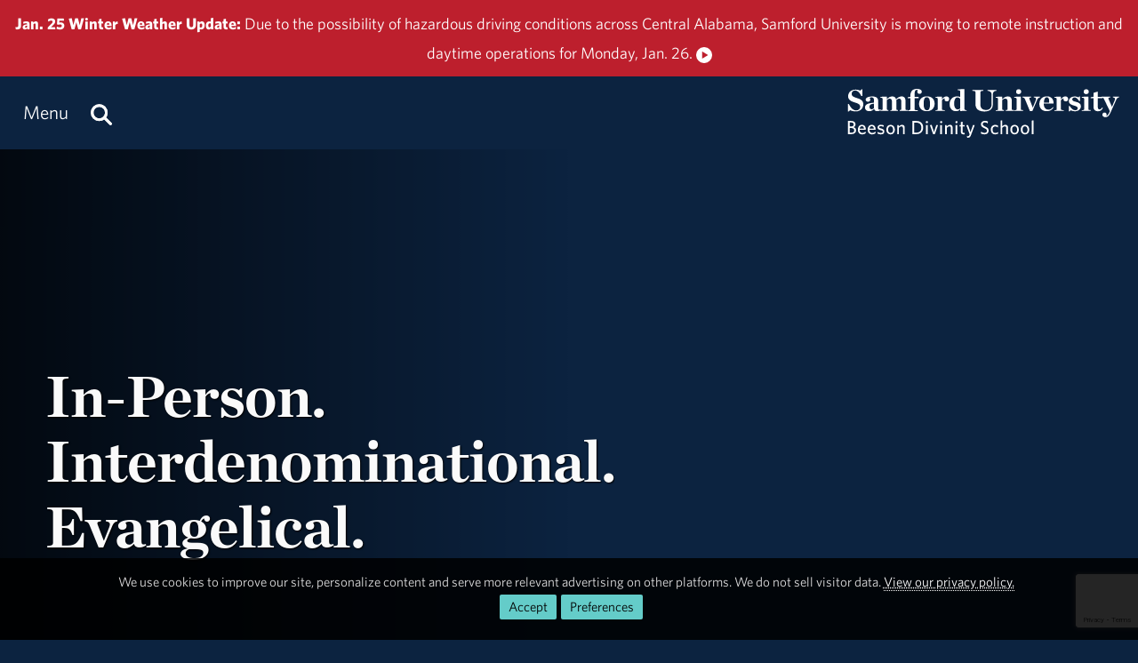

--- FILE ---
content_type: text/html; charset=utf-8
request_url: https://www.samford.edu/beeson-divinity/
body_size: 10767
content:

<!DOCTYPE html>
<html lang="en">
    <head><meta charset="utf-8" /><title>
	Beeson Divinity School | Samford University
</title><meta content="width=device-width, initial-scale=1.0" name="viewport" /><meta name="apple-mobile-web-app-capable" content="yes" /><meta name="mobile-web-app-capable" content="yes" /><meta name="theme-color" content="#c1c6c8" /><link rel="icon" href="https://www.samford.edu/Templates/images/icons/Bulldog-Favicon-32.png?v=.01" sizes="32x32" /><link rel="icon" href="https://www.samford.edu/Templates/images/icons/Bulldog-Favicon-128.png?v=.01" sizes="128x128" /><link rel="apple-touch-icon" href="https://www.samford.edu/Templates/images/icons/Bulldog-Favicon-180.png?v=.01" sizes="180x180" /><link rel="shortcut icon" href="https://www.samford.edu/Templates/images/icons/Bulldog-Favicon-192.png?v=.01" sizes="192x192" /><link rel="icon" href="https://www.samford.edu/Templates/images/icons/Bulldog-Favicon.svg?v=.01" sizes="any" type="image/svg+xml" /><link rel="mask-icon" href="https://www.samford.edu/Templates/images/icons/Bulldog-Favicon-Pinned.svg?v=.01" color="#0c2340" /><link rel="manifest" href="/manifest.json" /><link rel="preconnect" href="https://www.google-analytics.com" /><link rel="preconnect" href="https://stats.g.doubleclick.net" /><link rel="preconnect" href="https://cdn.fonts.net" /><link href="https://cdn.fonts.net/kit/702c19c1-f1cb-4f6d-b943-be183b075ea0/702c19c1-f1cb-4f6d-b943-be183b075ea0_enhanced.js" rel="stylesheet" /><link href="https://cdn.fonts.net/kit/702c19c1-f1cb-4f6d-b943-be183b075ea0/702c19c1-f1cb-4f6d-b943-be183b075ea0_enhanced.css" rel="stylesheet" /><link rel="stylesheet" type="text/css" href="https://www.samford.edu/Templates/css/site.css?v1.07" />
<script defer="defer" src="https://www.samford.edu/Templates/js/master.js?v.45" type="text/javascript"></script>
        

<link href="https://www.samford.edu/beeson-divinity/" rel="canonical"/>

    
        <style>
.article{float:none;margin-right:0;width:auto;}
.aside{display:none;float:none;width:auto;}
@media screen and (max-width:959px){.aside{display:block !important;}}
</style>
    <meta name="description" content="Beeson Divinity School is an interdenominational, evangelical, theological seminary in Birmingham, AL that offers master of divinity (MDiv) and master of arts in theological studies (MATS)." /><meta name="keywords" content="Seminary, Beeson, Divinity School, Evangelical, Theological, Accredited, MDiv, MATS, DMin, Interdenominational, Samford" /></head>
    <body>
        <script type="text/javascript" src="/Templates/js/google-analytics.js" defer="defer"></script>
<script src="https://www.google.com/recaptcha/api.js?render=6LdHhJUqAAAAANy8F1ievVcA79UtHhPmu_v4aFJ3" defer="defer"></script>
        <a href="#article" id="skip-to-article" tabindex="0">Skip to Article</a>
        <!-- SU ALERT: -->
        
        



                        <div class="information" id="emergency-alert"><div class="row"><strong>Jan. 25 Winter Weather Update:</strong> Due to the possibility of hazardous driving conditions across Central Alabama, Samford University is moving to remote instruction and daytime operations for Monday, Jan. 26. <a href="https://www.samford.edu/emergency/" target="_blank" title="View the latest information."><img alt="More Information Icon" height="18" src="https://www.samford.edu/Templates/images/icons/Arrow-Right-White.svg" style="vertical-align: middle;" width="18"/></a></div></div>
            <script type="text/javascript">if(document.getElementById("RAVE-Alert") != undefined){document.getElementById("emergency-alert").style.display = "none";}</script>
            
    
        <div class="document">
            <div class="header" role="banner">
                <div class="header-content">
                    <div class="logo">
                        <a href="/beeson-divinity/default" aria-label="Return to the homepage." id="LogoLink"><img src="https://www.samford.edu/images/logos/vector/white/Divinity-Logo-Text.svg" alt="Samford University Logo"/></a>
                    </div>
                    <div id="navigation" class="nav" role="navigation" aria-label="Primary">
                        <ul id="navigation-controls" class="menu horizontal dynamic">
                            <li>
                                <a href="#" onclick="return Toggle('menu');" id="menu-link"><img alt="Menu Icon" class="mobile" id="menu-icon" src="https://www.samford.edu/Templates/images/icons/Menu.svg" width="24" height="24"/><span class="desktop">Menu</span></a>
                                <a href="/search" aria-label="Search this site." id="search"><img alt="Search Icon" src="https://www.samford.edu/Templates/images/icons/Search.svg" width="24" height="24"/></a>
                                <ul id="menu">
<li><a href="/beeson-divinity/default">Home</a>
    <ul>
        <li><a href="/default">Samford University</a></li>
    </ul>
</li>
<li><a href="/beeson-divinity/about">About</a>
    <ul>
        <li><a href="/beeson-divinity/advisory-board">Advisory Board</a></li>
        <li><a href="/beeson-divinity/from-the-dean">From the Dean</a></li>
        <li><a href="/beeson-divinity/directory/default">Directory</a></li>
		<li><a href="/beeson-divinity/hodges-chapel">Hodges Chapel</a></li>
		<li><a href="/beeson-divinity/samford-and-birmingham">Samford &amp; Birmingham</a></li>
		<li><a href="/beeson-divinity/distinctives">Why Beeson?</a></li>
	</ul>
</li>
<li><a href="/beeson-divinity/academics">Academics</a>
		<ul>
		<li><a href="/beeson-divinity/degrees">Degrees</a></li>
    	<li><a href="/beeson-divinity/faculty">Faculty</a></li>
        <li><a href="/beeson-divinity/library" title="Visit the Beeson Divinity Library">Library</a></li>
	</ul>
</li>
<li><a href="/beeson-divinity/admission">Admission</a>
	<ul>
        <li><a href="/beeson-divinity/application-process">Application Process</a></li>
    	<li><a href="/beeson-divinity/preview-day">Preview Day</a></li>
        <li><a href="/beeson-divinity/scholarships-tuition-and-fees">Scholarships &amp; Tuition</a></li>
    	<li><a href="/beeson-divinity/visit">Visit Campus</a></li>
	</ul>
</li>
<li><a href="/beeson-divinity/alumni/default">Alumni</a>
    <ul>
        <li><a href="/beeson-divinity/alumni/events">Alumni Events</a></li>
        <li><a href="/beeson-divinity/placement">Vocational Services</a></li>
    </ul>
</li>
<li><a href="/beeson-divinity/centers-institutes-initiatives">Centers, Institutes &amp; Initiatives</a>
    <ul>
        <li><a href="/beeson-divinity/women-in-ministry/default">Center for Women in Ministry</a></li>
        <li><a href="/beeson-divinity/global-center/default">Global Center</a></li>
        <li><a href="/beeson-divinity/the-institute-of-anglican-studies/default">Institute of Anglican Studies</a></li>
        <li><a href="/beeson-divinity/lay-academy">Lay Academy</a></li>
        <li><a href="/beeson-divinity/preaching-institute/default">Preaching Institute</a></li>
        <li data-expire="2026-01-01"><a href="/beeson-divinity/thriving-pastors/default">Thriving Pastors Initiative</a></li>
    </ul>
</li>
<li><a href="/beeson-divinity/events/default" title="View Beeson Divinity School Events">Events</a>
    <ul>
    	<li><a href="/beeson-divinity/worship/default">Community Worship</a></li>
        <li><a href="/beeson-divinity/lectures/default">Lectures</a></li>
        <li><a href="/beeson-divinity/preaching-institute/preaching-conference">Preaching Conference</a></li>
	</ul>
</li>
<li><a href="/beeson-divinity/giving">Giving</a></li>
<li><a href="/beeson-divinity/media">News &amp; Media</a>
	<ul>
    	<li><a href="/beeson-divinity/beeson-magazine/default">Beeson Magazine</a></li>
    	<li><a href="/beeson-divinity/chapel-messages/default">Chapel Messages</a></li>
    	<li><a href="/beeson-divinity/faculty-bookshelf/default">Faculty Bookshelf</a></li>
    	<li><a href="/beeson-divinity/faculty-sermons">Faculty Sermons</a></li>
		<li><a href="/beeson-divinity/news/default">News</a></li>
		<li><a href="/beeson-divinity/podcast/default">Podcast</a></li>
		<li><a href="/beeson-divinity/videos">Videos</a></li>
	</ul>
</li>
</ul>
                            </li>
                        </ul>
                    </div>
                    <div class="clear"></div>
                </div>
            </div>
            <div id="banner" class="banner" role="complementary" aria-label="Banner Image">
                <!-- BEGIN BANNER CONTENT -->
                
        










            
                                    <div class="banner-content banner-hidden">
        <h1 class="page-title">Beeson Divinity School</h1>
        <div class="page-description">Beeson Divinity School is an interdenominational, evangelical, theological seminary in Birmingham, AL that offers master of divinity (MDiv) and master of arts in theological studies (MATS).</div>        </div>
    
                                                                <div class="hero-dark">
<div style="position: relative;">
<div class="projector desktop" id="video-poster" style="display: none;"><img alt="Video poster for 46GRnk-0oNw" class="canvas" src="https://www.samford.edu/Templates/images/16x9.png" style="background-image: url('https://i.ytimg.com/vi/46GRnk-0oNw/maxresdefault.jpg');"/></div>
<div class="projector"><iframe id="bg-video-player" src="https://www.youtube.com/embed/46GRnk-0oNw?autoplay=true&amp;mute=1&amp;modestbranding=1&amp;rel=0&amp;showinfo=0&amp;controls=0&amp;loop=1&amp;playlist=46GRnk-0oNw" title="Watch the 46GRnk-0oNw video on YouTube"></iframe></div>
<div class="desktop layer gradient-left" style="opacity: .75;">&#160;</div>
</div>
<div class="hero-content">
<div class="sixcol-solid center-left"><svg version="1.1" viewBox="0 0 1000 380" xmlns="http://www.w3.org/2000/svg">
<!-- Set viewBox height by # lines: 140, 260, 380 -->
<style>
.headline{fill:#fafafa; font-family:'Chronicle Deck Bold', 'Chronicle Deck', ChronicleDeck, Georgia, serif; font-size:105px; font-weight:bold; letter-spacing:-.015em;}
@media screen and (max-width:959px){.headline{fill:#0c2340;}}
</style>
<g class="headline desktop-drop-shadow">
<text x="0" y="1em">In-Person.</text>
<text x="0" y="2.1em">Interdenominational.</text>
<text x="0" y="3.2em">Evangelical.</text>
</g>
</svg></div>
</div>
<div class="bottom-center desktop-blue-overlay" style="bottom: 0px; min-width: 100%; padding: 2% 0;">
<div class="row">
<div class="threecol"><a class="button outline" href="/beeson-divinity/application-process" style="display: block;">Apply</a></div>
<div class="threecol"><a class="button blue-button outline" href="/beeson-divinity/degrees" style="display: block;">Degrees</a></div>
<div class="threecol"><a class="button blue-button outline" href="https://graduateadmission.samford.edu/portal/divinity-rfi" rel="noopener" style="display: block;" target="_blank">Request Info</a></div>
<div class="threecol last"><a class="button blue-button outline" href="/beeson-divinity/visit" style="display: block;">Visit</a></div>
</div>
</div>
</div>
                                                                                                
            
            
                                                <div class="info-group">                <div class="row">
            <div class="fourcol">
                                                        <div class="infographic">
        <div class="title">15<small>+</small></div>
        <div class="content">Protestant Denominations Represented</div>
    </div>
                            </div>
            <div class="fourcol">
                                                        <div class="infographic">
        <div class="title">100<small>%</small></div>
        <div class="content">of Full-Time Master's Degree Students Receive Scholarships</div>
    </div>
                            </div>
                        <div class="fourcol last">
                                                        <div class="infographic">
        <div class="title">1<small>:</small>8</div>
        <div class="content">Faculty to Student Ratio</div>
    </div>
                            </div>
                                </div>
                    </div>
                                                    
    
                <!-- END BANNER CONTENT -->
            </div>
            <div id="main" class="main" role="main">
                <div id="article" class="article" role="article">
                    <!-- BEGIN PRIMARY CONTENT -->
                    
        









                                                                <div class="row">
<blockquote>Our mission is to prepare God-called persons to serve as ministers in the Church of Jesus Christ. We accomplish this by providing face-to-face, classical graduate theological education, worshiping the Triune God and encouraging the practices of Christian spirituality in covenanted community.</blockquote>
</div>
<div class="row desktop-flex" style="align-items: center;">
<div class="sixcol"><a href="https://www.youtube.com/embed/ZituUSrYEXQ?list=PLnbNOzlS_jEtEySn8gE56Zl1AG6cGAW6-&amp;autoplay=1&amp;rel=0" onclick="return LoadVideoPlayer(this);" title="Watch Experience the Beeson Difference"><img alt="Experience the Beeson Difference" class="auto video-play-button" height="320" src="https://www.samford.edu/Templates/images/video-play-button.png" style="margin-top: 7px; background-image: url('https://i.ytimg.com/vi/ZituUSrYEXQ/sddefault.jpg');" width="480"/></a></div>
<div class="sixcol last">
<div class="h3">Experience the Beeson Difference</div>
<div>Beeson is committed to an in-person approach to theological education, remaining fully in-person for our master&#8217;s degrees. We believe that in-person learning is the best way to prepare ministers of the Gospel to serve in relational ministry.</div>
<p><a class="button" href="/beeson-divinity/distinctives">Our Convictions</a></p>
</div>
</div>
                                                                                            
            
            
                                                <div class="CTA-group">                <div class="row">
            <div class="fourcol">
                                                    
                                            <a class="CTA" href="/beeson-divinity/degrees" rel="noopener" target="_self">
            <img alt="Hodges Chapel view from aisle" height="320" loading="lazy" src="/beeson-divinity/images/CTAs/Hodges-Chapel-view-from-aisle.webp" width="480"/>
            <div class="title">Degrees</div>
        </a>
                                </div>
            <div class="fourcol">
                                                    
                                            <a class="CTA" href="/beeson-divinity/faculty" rel="noopener" target="_blank">
            <img alt="Mark Gignilliat" height="320" loading="lazy" src="/beeson-divinity/images/CTAs/Mark-Gignilliat.webp" width="480"/>
            <div class="title">Faculty</div>
        </a>
                                </div>
                        <div class="fourcol last">
                                                    
                                            <a class="CTA" href="/beeson-divinity/scholarships-tuition-and-fees" rel="noopener" target="_self">
            <img alt="Female Divinity Student" height="320" loading="lazy" src="/beeson-divinity/images/CTAs/Female-Divinity-Student.webp" width="480"/>
            <div class="title">Scholarships &amp; Tuition</div>
        </a>
                                </div>
                                </div>
                    </div>
                                                                                                                
            
            
                                                <div class="CTA-group">                <div class="row">
            <div class="fourcol">
                                                    
                                            <a class="CTA" href="/beeson-divinity/media" rel="noopener" target="_self">
            <img alt="two black women singing DR021522100" height="320" loading="lazy" src="/beeson-divinity/images/CTAs/two-black-women-singing-DR021522100.jpg" width="480"/>
            <div class="title">News &amp; Media</div>
        </a>
                                </div>
            <div class="fourcol">
                                                    
                                            <a class="CTA" href="/beeson-divinity/visit" rel="noopener" target="_self">
            <img alt="divinity dome with sun behind" height="320" loading="lazy" src="/beeson-divinity/images/CTAs/divinity-dome-with-sun-behind.jpg" width="480"/>
            <div class="title">Visit Campus</div>
        </a>
                                </div>
                        <div class="fourcol last">
                                                    
                                            <a class="CTA" href="/beeson-divinity/events/default" rel="noopener" target="_self">
            <img alt="Faculty Member Teaching" height="853" loading="lazy" src="/beeson-divinity/images/CTAs/Faculty-Member-Teaching.jpg" width="1280"/>
            <div class="title">Events</div>
        </a>
                                </div>
                                </div>
                    </div>
                                                    
        
        









    
    
                    <!-- END PRIMARY CONTENT -->
                </div>
                <div id="aside" class="aside" role="complementary" aria-label="Calls to Action">
                    <!-- BEGIN SECONDARY CONTENT -->
					<div class="subnav" id="subnav"></div>
                    
        









    
    
                    <!-- END SECONDARY CONTENT -->
                </div>
                <div class="clear"></div>
            </div>
            <div id="footer" class="footer" role="contentinfo">
                <!-- BEGIN FOOTER CONTENT -->
                
        
    <div class="footer-content">
    <div class="row">
        <div class="threecol">
            <div class="title">Quick Links</div>
            <div><a href="/beeson-divinity/academic-calendar">Academic Calendar</a></div>
            <div><a href="/beeson-divinity/files/beeson-catalog.pdf" target="_blank" rel="noopener" title="Download the Beeson Divinity School Catalog">Catalog</a></div>
            <div><a href="/beeson-divinity/schedules/default">Course Schedules</a></div>
            <div><a href="/beeson-divinity/directory/default">Directory</a></div>
            <div><a href="/beeson-divinity/textbooks/default">Textbooks</a></div>
            <div><a href="https://library.samford.edu/" target="_blank" rel="noopener" title="Visit the Samford University Library">Library</a></div>
            <div><a href="/beeson-divinity/placement">Vocational Services</a></div>
            
            <div><a href="https://issuu.com/samford_university/docs/2025-26_divinity_viewbook" target="_blank" rel="noopener" title="Download the Beeson Divinity School Viewbook.">Brochure</a></div>
            <div><a href="/beeson-divinity/store">Store</a></div>
        </div>
        <div class="threecol">
            <div class="title">Community</div>
            <div><a href="/beeson-divinity/library#databases">ATLA Databases</a></div>
            <div><a href="/beeson-divinity/beeson-wives-fellowship">Beeson Wives Fellowship</a></div>
            <div><a href="/beeson-divinity/intercessory-prayer-room">Intercessory Prayer</a></div>
            <div><a href="/beeson-divinity/lay-academy">Lay Academy of Theology</a></div>
            <div><a href="/beeson-divinity/the-institute-of-anglican-studies/default">The Institute of Anglican Studies</a></div>
            <div><a href="/beeson-divinity/womens-theological-colloquium">Women's Theological Colloquium</a></div>
        </div>
        <div class="threecol">
            <div class="title">Students</div>
            <div><a href="https://samfordu.sharepoint.com/:b:/s/WebandDigital/EeTpu1Wl_1lLuFLIGqWYD8ABCAWWCvA79pTlUCIXAEF0gw?e=SYRhPz" target="_blank" rel="noopener">Award Opportunities</a></div>
            <div><a href="https://samfordu.sharepoint.com/:b:/s/WebandDigital/EfqXH53c8mZPsc7XFsolabIBf3IJLvUlUrXT43ZNkAiQGg?e=rcd7v8" target="_blank" rel="noopener">Faculty Office Hours</a></div>
            <div><a href="/beeson-divinity/practicums">Practicums</a></div>
            <div><a href="https://samfordu.sharepoint.com/:b:/s/WebandDigital/EYyL5w6x4ghNq4iqCpq0WcEB99FAntxE20KRsv2EWTgsag" target="_blank" rel="noopener">Student Handbook</a></div>
            <div><a href="/beeson-divinity/student-services">Student Services</a></div>
            <div><a href="https://samfordu.sharepoint.com/:b:/s/WebandDigital/EZ_vzl--4HJPs7t8DemlTFcB8vxilf52CgjeYo3LjLlonQ?e=WUOKH1" target="_blank" rel="noopener">Turabian Style Guide </a></div>
            <div><a href="https://samfordu.sharepoint.com/:f:/s/WebandDigital/EmWWujzj2_BAjvVb_vS6jJMB6Gxg3I8uEJGAnVAoAmP8bQ?e=6Lk0P6" target="_blank" rel="noopener">Virtual Learning Resources</a></div>
            
            
        </div>
        <div class="threecol last">
            <div class="title">Employees</div>
            <div><a href="https://www.samford.edu/departments/human-resources/default" target="_blank" rel="noopener">Human Resources</a></div>            
            <div><a href="https://my.samford.edu" target="_blank" rel="noopener">mySamford</a></div>
            <div class="title">Maps &amp; Directions</div>
            <div><a href="https://www.samford.edu/files/Accessibility-Map.pdf" target="_blank" rel="noopener">Accessibility Map</a></div>
			<div><a href="https://www.google.com/maps/dir//800+Lakeshore+Dr,+Homewood,+AL+35209/@33.5059434,-86.8575911,12z/data=!4m8!4m7!1m0!1m5!1m1!1s0x8889196d5f955cd9:0x71cf5689b9be07c2!2m2!1d-86.7920761!2d33.4656806?hl=en" target="_blank" rel="noopener">Directions</a></div>
            <div><a href="https://www.samford.edu/files/Samford-Parking-Map.pdf" target="_blank" rel="noopener">Parking Map</a></div>
			<div><a href="https://www.samford.edu/files/Samford-Shuttle-Map.pdf" target="_blank" rel="noopener">Shuttle Map</a></div>
            <div><a href="https://www.samford.edu/campus-map/" target="_blank" rel="noopener">Virtual Campus Map</a></div>
		</div>
    </div>
    <div>&#160;</div>
    <div class="center"><a href="https://www.samford.edu/default">Samford University<span class="desktop">, </span></a><br class="mobile"><a href="https://www.google.com/maps/place/800+Lakeshore+Dr,+Birmingham,+AL+35209/@33.4656806,-86.7920761,17z/data=!3m1!4b1!4m2!3m1!1s0x8889196d5f955cd9:0x71cf5689b9be07c2" target="_blank" rel="noopener">800 Lakeshore Drive<span class="desktop">, </span><br class="mobile">Birmingham, AL 35229</a><span class="desktop">&#160;&#160;&#160;&#160;&#160;&#160;</span><br class="mobile"><a href="tel:+1800-888-8266">800-888-8266</a></div>
</div>
                <div id="software-plugins" class="center" role="complementary">
<p><a href="#MyChoices_GDPR" onclick="return Toggle('MyChoices_GDPR');" style="color:#fff;">Cookie Preferences</a> | <a href="/privacy-policy" style="color:#fff;">Privacy Policy</a> | <a href="#plugin-list" onclick="return Toggle('plugin-list');" style="color:#fff;">Software Plugins</a></p>
<div id="plugin-list" style="display:none;">
<div id="xlsx-plugin">
<p class="h4">Microsoft Excel®</p>
<div>You will need <a href="https://products.office.com/excel" target="_blank" rel="noopener" title="Download Microsoft Excel">Microsoft Excel®</a> or compatible software like <a href="https://www.openoffice.org/download/index.html" title="Download Open Office" target="_blank" rel="noopener">Open Office</a> to read XLS, XLT, XLSX or XLTX files.</div>
</div>
<div id="pptx-plugin">
<p class="h4">Microsoft Power Point®</p>
<div>You will need <a href="https://products.office.com/powerpoint" target="_blank" rel="noopener" title="Download Microsoft Power Point">Microsoft Power Point®</a> or compatible software like <a href="https://www.openoffice.org/download/index.html" title="Download Open Office" target="_blank" rel="noopener">Open Office</a> to read POT, POTX, PPS, PPSX, PPT or PPTX files.</div>
</div>
<div id="docx-plugin">
<p class="h4">Microsoft Word®</p>
<div>You will need <a href="https://www.microsoft.com/en-US/microsoft-365/word" target="_blank" rel="noopener" title="Download Microsoft Word">Microsoft Word®</a> or compatible software like <a href="https://www.openoffice.org/download/index.html" title="Download Open Office" target="_blank" rel="noopener">Open Office</a> to read DOC, DOT, DOCX or DOTX files.</div>
</div>
<div id="pdf-plugin">
<p class="h4">Adobe Portable Document Format</p>
<div>You will need <a href="https://get.adobe.com/reader/" target="_blank" rel="noopener">Adobe Acrobat Reader®</a> or compatible software like <a href="https://www.sumatrapdfreader.org/download-free-pdf-viewer.html" target="_blank" title="Download SumatraPDF" rel="noopener">SumatraPDF</a> to read PDF files.</div>
</div>
</div>
</div>
                <div class="social-links center"><a href="https://www.facebook.com/beesondivinity" class="social-link facebook-link" target="_blank" rel="noopener" aria-label="Find us on Facebook"><img src="https://www.samford.edu/Templates/images/clear.png" width="32" height="32" alt="Facebook Icon"/></a>
<a href="https://www.instagram.com/beesondivinity/" class="social-link instagram-link" target="_blank" rel="noopener" aria-label="Visit us on Instagram"><img src="https://www.samford.edu/Templates/images/clear.png" width="32" height="32" alt="Instagram Icon"/></a>
<a href="https://www.linkedin.com/showcase/beesondivinity/" class="social-link linkedin-link" target="_blank" rel="noopener" aria-label="Connect with us on Linked In"><img src="https://www.samford.edu/Templates/images/clear.png" width="32" height="32" alt="LinkedIn Icon"></a>
<a href="https://twitter.com/BeesonDivinity" class="social-link x-link" target="_blank" rel="noopener" aria-label="Follow Us on X"><img src="https://www.samford.edu/Templates/images/clear.png" width="32" height="32" alt="X Icon"/></a>
<a href="https://www.youtube.com/@BeesonDivinity" class="social-link youtube-link" target="_blank" rel="noopener" aria-label="Visit us on YouTube"><img src="https://www.samford.edu/Templates/images/clear.png" width="32" height="32" alt="YouTube Icon"/></a></div>
                <!-- END FOOTER CONTENT -->
            </div>
        </div>
                <!-- VIDEO DIALOG -->
    	<div id="screen" onclick="Unpop();" title="Return to Page" style="display:none;"></div>
    	<div id="video-dialog" class="dialog">
    		<div class="projector">
    			<iframe id="video-player" src="[data-uri]" title="Watch this video." allow="autoplay; fullscreen"></iframe>
    		</div>
    	</div>

    	<!-- CONTACT DIALOG -->
    	<div id="contact-dialog" class="dialog">
        	<h2 class="no-margin" id="Contact-Form-Title">Contact Form</h2>
        	<form id="contact-form" action="/form-processor" method="post" onsubmit="return ValidateForm(this);">
        		<input id="Contact-Form-Recipient" name="Recipient" type="hidden" value="@samford.edu">
        		<input id="Contact-Form-Required" name="Required" type="hidden" value="Email, Subject, Message">
        		<div class="h4 pAlign"><label for="Contact-Form-Email">Enter Your Email Address</label></div>
        		<div><input class="textbox required" id="Contact-Form-Email" name="Email" type="email" autocomplete="email"></div>
        		<div class="h4 pAlign"><label for="Contact-Form-Subject">Subject</label></div>
        		<div><input class="textbox required" id="Contact-Form-Subject" name="Subject" type="text"></div>
        		<div class="h4 pAlign"><label for="Contact-Form-Message">Message</label></div>
        		<div><textarea class="textarea required" id="Contact-Form-Message" name="Message" style="height: 10em;"></textarea></div>
        		<div class="hidden">
        			<input type="hidden" name="Lockation" />
        			<input type="hidden" name="g-recaptcha-response"/>
        		</div>
        		<noscript>
        			<p class="alert">We aplogize for the inconvenience, but to protect everyone from SPAM, you must <a href="https://www.enable-javascript.com/" target="_blank" rel="noopener">enable JavaScript in your browser</a> to submit forms on our site.</p>
        		</noscript>
        		<input id="Contact-Form-Submit-Button" type="submit" value="Submit Form"/>
        	</form>
        </div><form method="post" action="./" id="PageForm">
<div class="aspNetHidden">
<input type="hidden" name="__EVENTTARGET" id="__EVENTTARGET" value="" />
<input type="hidden" name="__EVENTARGUMENT" id="__EVENTARGUMENT" value="" />
<input type="hidden" name="__VIEWSTATE" id="__VIEWSTATE" value="/[base64]" />
</div>

<script type="text/javascript">
//<![CDATA[
var theForm = document.forms['PageForm'];
if (!theForm) {
    theForm = document.PageForm;
}
function __doPostBack(eventTarget, eventArgument) {
    if (!theForm.onsubmit || (theForm.onsubmit() != false)) {
        theForm.__EVENTTARGET.value = eventTarget;
        theForm.__EVENTARGUMENT.value = eventArgument;
        theForm.submit();
    }
}
//]]>
</script>


<div class="aspNetHidden">

	<input type="hidden" name="__VIEWSTATEGENERATOR" id="__VIEWSTATEGENERATOR" value="AF7348E3" />
	<input type="hidden" name="__EVENTVALIDATION" id="__EVENTVALIDATION" value="/wEdAAWv7cIm9iN2G14UUIyOITH7YH1bFvVpBYGn+fHO2otSpkAanoahigO6a5gEGQKFvJ0B4tCSn/Pjffy5Z1/IDQ9t8B+M975Yum8AdBgn5cw6d4WhXc7iNnwG7bVFTa2Obx9ajNeMD4IpJB+RnSjTUDoi" />
</div>
    		<div id="MyChoices_GDPR" class="GDPR" style="display:block">
	
<div class="row">
    <div  id="GDPRMessage">
        <p style="text-align:center">We use cookies to improve our site, personalize content and serve more relevant advertising on other platforms. We do not sell visitor data. <a href="/privacy-policy">View our privacy policy.</a><span class="desktop">&#160;&#160;</span><span class="mobile"><br/></span><span class="join"><a id="MyChoices_btnAcceptAllCookies" class="button" title="Accept all cookies." href="javascript:__doPostBack(&#39;ctl00$MyChoices$btnAcceptAllCookies&#39;,&#39;&#39;)">Accept</a><a href="#" title="Manage your cookie preferences." class="button" onclick="document.getElementById('GDPRMessage').style.display = 'none';document.getElementById('ManageCookies').style.display = 'block';return false;">Preferences</a></span></p>
    </div>
    <div id="ManageCookies" style="display:none; margin:0 auto; max-width:768px;">
        <div class="h3">Privacy Preferences <small>[<a href="/privacy-policy" title="View our privacy policy.">policy</a>]</small></div>

        <div class="h4">Accept Necessary, Preference and Performance Cookies</div>
        <div>To avoid these cookies use your browser's incognito/private mode.</div>
        <ul style="margin-top:.5em;padding-left: 1em;">
            <li>Necessary cookies are not collected for this site.</li>
            <li>Preference cookies allow this site to remember your choices.</li>
            <li>Performance cookies provide vital information for troubleshooting problems and improving the user experience. They are anonymized and do not personally identify you.</li>
        </ul>
        <div class="h4">Select Optional Cookies</div>
        <div style="padding-left:35px;text-indent:-35px;"><input name="ctl00$MyChoices$AdvertisingCookies" type="checkbox" id="MyChoices_AdvertisingCookies" value="Advertising" /> <label for="MyChoices_AdvertisingCookies">I accept advertising cookies</label> to see more relevant ads on third-party sites when using this device.</div>
        <div style="padding-left:35px;text-indent:-35px;"><input name="ctl00$MyChoices$PersonalizationCookies" type="checkbox" id="MyChoices_PersonalizationCookies" value="Personalization" /> <label for="MyChoices_PersonalizationCookies">I accept personalization cookies</label> to see more relevant content on this site when using this device.</div>

        <p style="text-align:center"><a id="MyChoices_btnSaveCookiePreferences" class="button" title="Save your cookie preferences." href="javascript:__doPostBack(&#39;ctl00$MyChoices$btnSaveCookiePreferences&#39;,&#39;&#39;)">Save</a><a href="#" title="Close the cookie information dialog box." class="button" onclick="document.getElementById('MyChoices_GDPR').style.display = 'none'; return false;">Close</a></p>
    </div>
</div>

</div>

    		<div class="hidden"><input type="submit" value="Submit This Form"/></div>
        </form>
        <svg width="0" height="0" class="hidden"><filter id="punch"><feColorMatrix values="0 0 0 0 1 0 0 0 0 1 0 0 0 0 1 .6 .6 .6 0 0"/></filter></svg>
		<!-- Google Tag Manager -->
<noscript><iframe src="https://www.googletagmanager.com/ns.html?id=GTM-N87JDW" style="display:none;visibility:hidden;" title="Google Tag Manager iFrame" allow="autoplay; fullscreen"></iframe></noscript>
<!-- End Google Tag Manager -->
    </body>
</html>

--- FILE ---
content_type: text/html; charset=utf-8
request_url: https://www.google.com/recaptcha/api2/anchor?ar=1&k=6LdHhJUqAAAAANy8F1ievVcA79UtHhPmu_v4aFJ3&co=aHR0cHM6Ly93d3cuc2FtZm9yZC5lZHU6NDQz&hl=en&v=PoyoqOPhxBO7pBk68S4YbpHZ&size=invisible&anchor-ms=20000&execute-ms=30000&cb=cmsn2crv8e1m
body_size: 48495
content:
<!DOCTYPE HTML><html dir="ltr" lang="en"><head><meta http-equiv="Content-Type" content="text/html; charset=UTF-8">
<meta http-equiv="X-UA-Compatible" content="IE=edge">
<title>reCAPTCHA</title>
<style type="text/css">
/* cyrillic-ext */
@font-face {
  font-family: 'Roboto';
  font-style: normal;
  font-weight: 400;
  font-stretch: 100%;
  src: url(//fonts.gstatic.com/s/roboto/v48/KFO7CnqEu92Fr1ME7kSn66aGLdTylUAMa3GUBHMdazTgWw.woff2) format('woff2');
  unicode-range: U+0460-052F, U+1C80-1C8A, U+20B4, U+2DE0-2DFF, U+A640-A69F, U+FE2E-FE2F;
}
/* cyrillic */
@font-face {
  font-family: 'Roboto';
  font-style: normal;
  font-weight: 400;
  font-stretch: 100%;
  src: url(//fonts.gstatic.com/s/roboto/v48/KFO7CnqEu92Fr1ME7kSn66aGLdTylUAMa3iUBHMdazTgWw.woff2) format('woff2');
  unicode-range: U+0301, U+0400-045F, U+0490-0491, U+04B0-04B1, U+2116;
}
/* greek-ext */
@font-face {
  font-family: 'Roboto';
  font-style: normal;
  font-weight: 400;
  font-stretch: 100%;
  src: url(//fonts.gstatic.com/s/roboto/v48/KFO7CnqEu92Fr1ME7kSn66aGLdTylUAMa3CUBHMdazTgWw.woff2) format('woff2');
  unicode-range: U+1F00-1FFF;
}
/* greek */
@font-face {
  font-family: 'Roboto';
  font-style: normal;
  font-weight: 400;
  font-stretch: 100%;
  src: url(//fonts.gstatic.com/s/roboto/v48/KFO7CnqEu92Fr1ME7kSn66aGLdTylUAMa3-UBHMdazTgWw.woff2) format('woff2');
  unicode-range: U+0370-0377, U+037A-037F, U+0384-038A, U+038C, U+038E-03A1, U+03A3-03FF;
}
/* math */
@font-face {
  font-family: 'Roboto';
  font-style: normal;
  font-weight: 400;
  font-stretch: 100%;
  src: url(//fonts.gstatic.com/s/roboto/v48/KFO7CnqEu92Fr1ME7kSn66aGLdTylUAMawCUBHMdazTgWw.woff2) format('woff2');
  unicode-range: U+0302-0303, U+0305, U+0307-0308, U+0310, U+0312, U+0315, U+031A, U+0326-0327, U+032C, U+032F-0330, U+0332-0333, U+0338, U+033A, U+0346, U+034D, U+0391-03A1, U+03A3-03A9, U+03B1-03C9, U+03D1, U+03D5-03D6, U+03F0-03F1, U+03F4-03F5, U+2016-2017, U+2034-2038, U+203C, U+2040, U+2043, U+2047, U+2050, U+2057, U+205F, U+2070-2071, U+2074-208E, U+2090-209C, U+20D0-20DC, U+20E1, U+20E5-20EF, U+2100-2112, U+2114-2115, U+2117-2121, U+2123-214F, U+2190, U+2192, U+2194-21AE, U+21B0-21E5, U+21F1-21F2, U+21F4-2211, U+2213-2214, U+2216-22FF, U+2308-230B, U+2310, U+2319, U+231C-2321, U+2336-237A, U+237C, U+2395, U+239B-23B7, U+23D0, U+23DC-23E1, U+2474-2475, U+25AF, U+25B3, U+25B7, U+25BD, U+25C1, U+25CA, U+25CC, U+25FB, U+266D-266F, U+27C0-27FF, U+2900-2AFF, U+2B0E-2B11, U+2B30-2B4C, U+2BFE, U+3030, U+FF5B, U+FF5D, U+1D400-1D7FF, U+1EE00-1EEFF;
}
/* symbols */
@font-face {
  font-family: 'Roboto';
  font-style: normal;
  font-weight: 400;
  font-stretch: 100%;
  src: url(//fonts.gstatic.com/s/roboto/v48/KFO7CnqEu92Fr1ME7kSn66aGLdTylUAMaxKUBHMdazTgWw.woff2) format('woff2');
  unicode-range: U+0001-000C, U+000E-001F, U+007F-009F, U+20DD-20E0, U+20E2-20E4, U+2150-218F, U+2190, U+2192, U+2194-2199, U+21AF, U+21E6-21F0, U+21F3, U+2218-2219, U+2299, U+22C4-22C6, U+2300-243F, U+2440-244A, U+2460-24FF, U+25A0-27BF, U+2800-28FF, U+2921-2922, U+2981, U+29BF, U+29EB, U+2B00-2BFF, U+4DC0-4DFF, U+FFF9-FFFB, U+10140-1018E, U+10190-1019C, U+101A0, U+101D0-101FD, U+102E0-102FB, U+10E60-10E7E, U+1D2C0-1D2D3, U+1D2E0-1D37F, U+1F000-1F0FF, U+1F100-1F1AD, U+1F1E6-1F1FF, U+1F30D-1F30F, U+1F315, U+1F31C, U+1F31E, U+1F320-1F32C, U+1F336, U+1F378, U+1F37D, U+1F382, U+1F393-1F39F, U+1F3A7-1F3A8, U+1F3AC-1F3AF, U+1F3C2, U+1F3C4-1F3C6, U+1F3CA-1F3CE, U+1F3D4-1F3E0, U+1F3ED, U+1F3F1-1F3F3, U+1F3F5-1F3F7, U+1F408, U+1F415, U+1F41F, U+1F426, U+1F43F, U+1F441-1F442, U+1F444, U+1F446-1F449, U+1F44C-1F44E, U+1F453, U+1F46A, U+1F47D, U+1F4A3, U+1F4B0, U+1F4B3, U+1F4B9, U+1F4BB, U+1F4BF, U+1F4C8-1F4CB, U+1F4D6, U+1F4DA, U+1F4DF, U+1F4E3-1F4E6, U+1F4EA-1F4ED, U+1F4F7, U+1F4F9-1F4FB, U+1F4FD-1F4FE, U+1F503, U+1F507-1F50B, U+1F50D, U+1F512-1F513, U+1F53E-1F54A, U+1F54F-1F5FA, U+1F610, U+1F650-1F67F, U+1F687, U+1F68D, U+1F691, U+1F694, U+1F698, U+1F6AD, U+1F6B2, U+1F6B9-1F6BA, U+1F6BC, U+1F6C6-1F6CF, U+1F6D3-1F6D7, U+1F6E0-1F6EA, U+1F6F0-1F6F3, U+1F6F7-1F6FC, U+1F700-1F7FF, U+1F800-1F80B, U+1F810-1F847, U+1F850-1F859, U+1F860-1F887, U+1F890-1F8AD, U+1F8B0-1F8BB, U+1F8C0-1F8C1, U+1F900-1F90B, U+1F93B, U+1F946, U+1F984, U+1F996, U+1F9E9, U+1FA00-1FA6F, U+1FA70-1FA7C, U+1FA80-1FA89, U+1FA8F-1FAC6, U+1FACE-1FADC, U+1FADF-1FAE9, U+1FAF0-1FAF8, U+1FB00-1FBFF;
}
/* vietnamese */
@font-face {
  font-family: 'Roboto';
  font-style: normal;
  font-weight: 400;
  font-stretch: 100%;
  src: url(//fonts.gstatic.com/s/roboto/v48/KFO7CnqEu92Fr1ME7kSn66aGLdTylUAMa3OUBHMdazTgWw.woff2) format('woff2');
  unicode-range: U+0102-0103, U+0110-0111, U+0128-0129, U+0168-0169, U+01A0-01A1, U+01AF-01B0, U+0300-0301, U+0303-0304, U+0308-0309, U+0323, U+0329, U+1EA0-1EF9, U+20AB;
}
/* latin-ext */
@font-face {
  font-family: 'Roboto';
  font-style: normal;
  font-weight: 400;
  font-stretch: 100%;
  src: url(//fonts.gstatic.com/s/roboto/v48/KFO7CnqEu92Fr1ME7kSn66aGLdTylUAMa3KUBHMdazTgWw.woff2) format('woff2');
  unicode-range: U+0100-02BA, U+02BD-02C5, U+02C7-02CC, U+02CE-02D7, U+02DD-02FF, U+0304, U+0308, U+0329, U+1D00-1DBF, U+1E00-1E9F, U+1EF2-1EFF, U+2020, U+20A0-20AB, U+20AD-20C0, U+2113, U+2C60-2C7F, U+A720-A7FF;
}
/* latin */
@font-face {
  font-family: 'Roboto';
  font-style: normal;
  font-weight: 400;
  font-stretch: 100%;
  src: url(//fonts.gstatic.com/s/roboto/v48/KFO7CnqEu92Fr1ME7kSn66aGLdTylUAMa3yUBHMdazQ.woff2) format('woff2');
  unicode-range: U+0000-00FF, U+0131, U+0152-0153, U+02BB-02BC, U+02C6, U+02DA, U+02DC, U+0304, U+0308, U+0329, U+2000-206F, U+20AC, U+2122, U+2191, U+2193, U+2212, U+2215, U+FEFF, U+FFFD;
}
/* cyrillic-ext */
@font-face {
  font-family: 'Roboto';
  font-style: normal;
  font-weight: 500;
  font-stretch: 100%;
  src: url(//fonts.gstatic.com/s/roboto/v48/KFO7CnqEu92Fr1ME7kSn66aGLdTylUAMa3GUBHMdazTgWw.woff2) format('woff2');
  unicode-range: U+0460-052F, U+1C80-1C8A, U+20B4, U+2DE0-2DFF, U+A640-A69F, U+FE2E-FE2F;
}
/* cyrillic */
@font-face {
  font-family: 'Roboto';
  font-style: normal;
  font-weight: 500;
  font-stretch: 100%;
  src: url(//fonts.gstatic.com/s/roboto/v48/KFO7CnqEu92Fr1ME7kSn66aGLdTylUAMa3iUBHMdazTgWw.woff2) format('woff2');
  unicode-range: U+0301, U+0400-045F, U+0490-0491, U+04B0-04B1, U+2116;
}
/* greek-ext */
@font-face {
  font-family: 'Roboto';
  font-style: normal;
  font-weight: 500;
  font-stretch: 100%;
  src: url(//fonts.gstatic.com/s/roboto/v48/KFO7CnqEu92Fr1ME7kSn66aGLdTylUAMa3CUBHMdazTgWw.woff2) format('woff2');
  unicode-range: U+1F00-1FFF;
}
/* greek */
@font-face {
  font-family: 'Roboto';
  font-style: normal;
  font-weight: 500;
  font-stretch: 100%;
  src: url(//fonts.gstatic.com/s/roboto/v48/KFO7CnqEu92Fr1ME7kSn66aGLdTylUAMa3-UBHMdazTgWw.woff2) format('woff2');
  unicode-range: U+0370-0377, U+037A-037F, U+0384-038A, U+038C, U+038E-03A1, U+03A3-03FF;
}
/* math */
@font-face {
  font-family: 'Roboto';
  font-style: normal;
  font-weight: 500;
  font-stretch: 100%;
  src: url(//fonts.gstatic.com/s/roboto/v48/KFO7CnqEu92Fr1ME7kSn66aGLdTylUAMawCUBHMdazTgWw.woff2) format('woff2');
  unicode-range: U+0302-0303, U+0305, U+0307-0308, U+0310, U+0312, U+0315, U+031A, U+0326-0327, U+032C, U+032F-0330, U+0332-0333, U+0338, U+033A, U+0346, U+034D, U+0391-03A1, U+03A3-03A9, U+03B1-03C9, U+03D1, U+03D5-03D6, U+03F0-03F1, U+03F4-03F5, U+2016-2017, U+2034-2038, U+203C, U+2040, U+2043, U+2047, U+2050, U+2057, U+205F, U+2070-2071, U+2074-208E, U+2090-209C, U+20D0-20DC, U+20E1, U+20E5-20EF, U+2100-2112, U+2114-2115, U+2117-2121, U+2123-214F, U+2190, U+2192, U+2194-21AE, U+21B0-21E5, U+21F1-21F2, U+21F4-2211, U+2213-2214, U+2216-22FF, U+2308-230B, U+2310, U+2319, U+231C-2321, U+2336-237A, U+237C, U+2395, U+239B-23B7, U+23D0, U+23DC-23E1, U+2474-2475, U+25AF, U+25B3, U+25B7, U+25BD, U+25C1, U+25CA, U+25CC, U+25FB, U+266D-266F, U+27C0-27FF, U+2900-2AFF, U+2B0E-2B11, U+2B30-2B4C, U+2BFE, U+3030, U+FF5B, U+FF5D, U+1D400-1D7FF, U+1EE00-1EEFF;
}
/* symbols */
@font-face {
  font-family: 'Roboto';
  font-style: normal;
  font-weight: 500;
  font-stretch: 100%;
  src: url(//fonts.gstatic.com/s/roboto/v48/KFO7CnqEu92Fr1ME7kSn66aGLdTylUAMaxKUBHMdazTgWw.woff2) format('woff2');
  unicode-range: U+0001-000C, U+000E-001F, U+007F-009F, U+20DD-20E0, U+20E2-20E4, U+2150-218F, U+2190, U+2192, U+2194-2199, U+21AF, U+21E6-21F0, U+21F3, U+2218-2219, U+2299, U+22C4-22C6, U+2300-243F, U+2440-244A, U+2460-24FF, U+25A0-27BF, U+2800-28FF, U+2921-2922, U+2981, U+29BF, U+29EB, U+2B00-2BFF, U+4DC0-4DFF, U+FFF9-FFFB, U+10140-1018E, U+10190-1019C, U+101A0, U+101D0-101FD, U+102E0-102FB, U+10E60-10E7E, U+1D2C0-1D2D3, U+1D2E0-1D37F, U+1F000-1F0FF, U+1F100-1F1AD, U+1F1E6-1F1FF, U+1F30D-1F30F, U+1F315, U+1F31C, U+1F31E, U+1F320-1F32C, U+1F336, U+1F378, U+1F37D, U+1F382, U+1F393-1F39F, U+1F3A7-1F3A8, U+1F3AC-1F3AF, U+1F3C2, U+1F3C4-1F3C6, U+1F3CA-1F3CE, U+1F3D4-1F3E0, U+1F3ED, U+1F3F1-1F3F3, U+1F3F5-1F3F7, U+1F408, U+1F415, U+1F41F, U+1F426, U+1F43F, U+1F441-1F442, U+1F444, U+1F446-1F449, U+1F44C-1F44E, U+1F453, U+1F46A, U+1F47D, U+1F4A3, U+1F4B0, U+1F4B3, U+1F4B9, U+1F4BB, U+1F4BF, U+1F4C8-1F4CB, U+1F4D6, U+1F4DA, U+1F4DF, U+1F4E3-1F4E6, U+1F4EA-1F4ED, U+1F4F7, U+1F4F9-1F4FB, U+1F4FD-1F4FE, U+1F503, U+1F507-1F50B, U+1F50D, U+1F512-1F513, U+1F53E-1F54A, U+1F54F-1F5FA, U+1F610, U+1F650-1F67F, U+1F687, U+1F68D, U+1F691, U+1F694, U+1F698, U+1F6AD, U+1F6B2, U+1F6B9-1F6BA, U+1F6BC, U+1F6C6-1F6CF, U+1F6D3-1F6D7, U+1F6E0-1F6EA, U+1F6F0-1F6F3, U+1F6F7-1F6FC, U+1F700-1F7FF, U+1F800-1F80B, U+1F810-1F847, U+1F850-1F859, U+1F860-1F887, U+1F890-1F8AD, U+1F8B0-1F8BB, U+1F8C0-1F8C1, U+1F900-1F90B, U+1F93B, U+1F946, U+1F984, U+1F996, U+1F9E9, U+1FA00-1FA6F, U+1FA70-1FA7C, U+1FA80-1FA89, U+1FA8F-1FAC6, U+1FACE-1FADC, U+1FADF-1FAE9, U+1FAF0-1FAF8, U+1FB00-1FBFF;
}
/* vietnamese */
@font-face {
  font-family: 'Roboto';
  font-style: normal;
  font-weight: 500;
  font-stretch: 100%;
  src: url(//fonts.gstatic.com/s/roboto/v48/KFO7CnqEu92Fr1ME7kSn66aGLdTylUAMa3OUBHMdazTgWw.woff2) format('woff2');
  unicode-range: U+0102-0103, U+0110-0111, U+0128-0129, U+0168-0169, U+01A0-01A1, U+01AF-01B0, U+0300-0301, U+0303-0304, U+0308-0309, U+0323, U+0329, U+1EA0-1EF9, U+20AB;
}
/* latin-ext */
@font-face {
  font-family: 'Roboto';
  font-style: normal;
  font-weight: 500;
  font-stretch: 100%;
  src: url(//fonts.gstatic.com/s/roboto/v48/KFO7CnqEu92Fr1ME7kSn66aGLdTylUAMa3KUBHMdazTgWw.woff2) format('woff2');
  unicode-range: U+0100-02BA, U+02BD-02C5, U+02C7-02CC, U+02CE-02D7, U+02DD-02FF, U+0304, U+0308, U+0329, U+1D00-1DBF, U+1E00-1E9F, U+1EF2-1EFF, U+2020, U+20A0-20AB, U+20AD-20C0, U+2113, U+2C60-2C7F, U+A720-A7FF;
}
/* latin */
@font-face {
  font-family: 'Roboto';
  font-style: normal;
  font-weight: 500;
  font-stretch: 100%;
  src: url(//fonts.gstatic.com/s/roboto/v48/KFO7CnqEu92Fr1ME7kSn66aGLdTylUAMa3yUBHMdazQ.woff2) format('woff2');
  unicode-range: U+0000-00FF, U+0131, U+0152-0153, U+02BB-02BC, U+02C6, U+02DA, U+02DC, U+0304, U+0308, U+0329, U+2000-206F, U+20AC, U+2122, U+2191, U+2193, U+2212, U+2215, U+FEFF, U+FFFD;
}
/* cyrillic-ext */
@font-face {
  font-family: 'Roboto';
  font-style: normal;
  font-weight: 900;
  font-stretch: 100%;
  src: url(//fonts.gstatic.com/s/roboto/v48/KFO7CnqEu92Fr1ME7kSn66aGLdTylUAMa3GUBHMdazTgWw.woff2) format('woff2');
  unicode-range: U+0460-052F, U+1C80-1C8A, U+20B4, U+2DE0-2DFF, U+A640-A69F, U+FE2E-FE2F;
}
/* cyrillic */
@font-face {
  font-family: 'Roboto';
  font-style: normal;
  font-weight: 900;
  font-stretch: 100%;
  src: url(//fonts.gstatic.com/s/roboto/v48/KFO7CnqEu92Fr1ME7kSn66aGLdTylUAMa3iUBHMdazTgWw.woff2) format('woff2');
  unicode-range: U+0301, U+0400-045F, U+0490-0491, U+04B0-04B1, U+2116;
}
/* greek-ext */
@font-face {
  font-family: 'Roboto';
  font-style: normal;
  font-weight: 900;
  font-stretch: 100%;
  src: url(//fonts.gstatic.com/s/roboto/v48/KFO7CnqEu92Fr1ME7kSn66aGLdTylUAMa3CUBHMdazTgWw.woff2) format('woff2');
  unicode-range: U+1F00-1FFF;
}
/* greek */
@font-face {
  font-family: 'Roboto';
  font-style: normal;
  font-weight: 900;
  font-stretch: 100%;
  src: url(//fonts.gstatic.com/s/roboto/v48/KFO7CnqEu92Fr1ME7kSn66aGLdTylUAMa3-UBHMdazTgWw.woff2) format('woff2');
  unicode-range: U+0370-0377, U+037A-037F, U+0384-038A, U+038C, U+038E-03A1, U+03A3-03FF;
}
/* math */
@font-face {
  font-family: 'Roboto';
  font-style: normal;
  font-weight: 900;
  font-stretch: 100%;
  src: url(//fonts.gstatic.com/s/roboto/v48/KFO7CnqEu92Fr1ME7kSn66aGLdTylUAMawCUBHMdazTgWw.woff2) format('woff2');
  unicode-range: U+0302-0303, U+0305, U+0307-0308, U+0310, U+0312, U+0315, U+031A, U+0326-0327, U+032C, U+032F-0330, U+0332-0333, U+0338, U+033A, U+0346, U+034D, U+0391-03A1, U+03A3-03A9, U+03B1-03C9, U+03D1, U+03D5-03D6, U+03F0-03F1, U+03F4-03F5, U+2016-2017, U+2034-2038, U+203C, U+2040, U+2043, U+2047, U+2050, U+2057, U+205F, U+2070-2071, U+2074-208E, U+2090-209C, U+20D0-20DC, U+20E1, U+20E5-20EF, U+2100-2112, U+2114-2115, U+2117-2121, U+2123-214F, U+2190, U+2192, U+2194-21AE, U+21B0-21E5, U+21F1-21F2, U+21F4-2211, U+2213-2214, U+2216-22FF, U+2308-230B, U+2310, U+2319, U+231C-2321, U+2336-237A, U+237C, U+2395, U+239B-23B7, U+23D0, U+23DC-23E1, U+2474-2475, U+25AF, U+25B3, U+25B7, U+25BD, U+25C1, U+25CA, U+25CC, U+25FB, U+266D-266F, U+27C0-27FF, U+2900-2AFF, U+2B0E-2B11, U+2B30-2B4C, U+2BFE, U+3030, U+FF5B, U+FF5D, U+1D400-1D7FF, U+1EE00-1EEFF;
}
/* symbols */
@font-face {
  font-family: 'Roboto';
  font-style: normal;
  font-weight: 900;
  font-stretch: 100%;
  src: url(//fonts.gstatic.com/s/roboto/v48/KFO7CnqEu92Fr1ME7kSn66aGLdTylUAMaxKUBHMdazTgWw.woff2) format('woff2');
  unicode-range: U+0001-000C, U+000E-001F, U+007F-009F, U+20DD-20E0, U+20E2-20E4, U+2150-218F, U+2190, U+2192, U+2194-2199, U+21AF, U+21E6-21F0, U+21F3, U+2218-2219, U+2299, U+22C4-22C6, U+2300-243F, U+2440-244A, U+2460-24FF, U+25A0-27BF, U+2800-28FF, U+2921-2922, U+2981, U+29BF, U+29EB, U+2B00-2BFF, U+4DC0-4DFF, U+FFF9-FFFB, U+10140-1018E, U+10190-1019C, U+101A0, U+101D0-101FD, U+102E0-102FB, U+10E60-10E7E, U+1D2C0-1D2D3, U+1D2E0-1D37F, U+1F000-1F0FF, U+1F100-1F1AD, U+1F1E6-1F1FF, U+1F30D-1F30F, U+1F315, U+1F31C, U+1F31E, U+1F320-1F32C, U+1F336, U+1F378, U+1F37D, U+1F382, U+1F393-1F39F, U+1F3A7-1F3A8, U+1F3AC-1F3AF, U+1F3C2, U+1F3C4-1F3C6, U+1F3CA-1F3CE, U+1F3D4-1F3E0, U+1F3ED, U+1F3F1-1F3F3, U+1F3F5-1F3F7, U+1F408, U+1F415, U+1F41F, U+1F426, U+1F43F, U+1F441-1F442, U+1F444, U+1F446-1F449, U+1F44C-1F44E, U+1F453, U+1F46A, U+1F47D, U+1F4A3, U+1F4B0, U+1F4B3, U+1F4B9, U+1F4BB, U+1F4BF, U+1F4C8-1F4CB, U+1F4D6, U+1F4DA, U+1F4DF, U+1F4E3-1F4E6, U+1F4EA-1F4ED, U+1F4F7, U+1F4F9-1F4FB, U+1F4FD-1F4FE, U+1F503, U+1F507-1F50B, U+1F50D, U+1F512-1F513, U+1F53E-1F54A, U+1F54F-1F5FA, U+1F610, U+1F650-1F67F, U+1F687, U+1F68D, U+1F691, U+1F694, U+1F698, U+1F6AD, U+1F6B2, U+1F6B9-1F6BA, U+1F6BC, U+1F6C6-1F6CF, U+1F6D3-1F6D7, U+1F6E0-1F6EA, U+1F6F0-1F6F3, U+1F6F7-1F6FC, U+1F700-1F7FF, U+1F800-1F80B, U+1F810-1F847, U+1F850-1F859, U+1F860-1F887, U+1F890-1F8AD, U+1F8B0-1F8BB, U+1F8C0-1F8C1, U+1F900-1F90B, U+1F93B, U+1F946, U+1F984, U+1F996, U+1F9E9, U+1FA00-1FA6F, U+1FA70-1FA7C, U+1FA80-1FA89, U+1FA8F-1FAC6, U+1FACE-1FADC, U+1FADF-1FAE9, U+1FAF0-1FAF8, U+1FB00-1FBFF;
}
/* vietnamese */
@font-face {
  font-family: 'Roboto';
  font-style: normal;
  font-weight: 900;
  font-stretch: 100%;
  src: url(//fonts.gstatic.com/s/roboto/v48/KFO7CnqEu92Fr1ME7kSn66aGLdTylUAMa3OUBHMdazTgWw.woff2) format('woff2');
  unicode-range: U+0102-0103, U+0110-0111, U+0128-0129, U+0168-0169, U+01A0-01A1, U+01AF-01B0, U+0300-0301, U+0303-0304, U+0308-0309, U+0323, U+0329, U+1EA0-1EF9, U+20AB;
}
/* latin-ext */
@font-face {
  font-family: 'Roboto';
  font-style: normal;
  font-weight: 900;
  font-stretch: 100%;
  src: url(//fonts.gstatic.com/s/roboto/v48/KFO7CnqEu92Fr1ME7kSn66aGLdTylUAMa3KUBHMdazTgWw.woff2) format('woff2');
  unicode-range: U+0100-02BA, U+02BD-02C5, U+02C7-02CC, U+02CE-02D7, U+02DD-02FF, U+0304, U+0308, U+0329, U+1D00-1DBF, U+1E00-1E9F, U+1EF2-1EFF, U+2020, U+20A0-20AB, U+20AD-20C0, U+2113, U+2C60-2C7F, U+A720-A7FF;
}
/* latin */
@font-face {
  font-family: 'Roboto';
  font-style: normal;
  font-weight: 900;
  font-stretch: 100%;
  src: url(//fonts.gstatic.com/s/roboto/v48/KFO7CnqEu92Fr1ME7kSn66aGLdTylUAMa3yUBHMdazQ.woff2) format('woff2');
  unicode-range: U+0000-00FF, U+0131, U+0152-0153, U+02BB-02BC, U+02C6, U+02DA, U+02DC, U+0304, U+0308, U+0329, U+2000-206F, U+20AC, U+2122, U+2191, U+2193, U+2212, U+2215, U+FEFF, U+FFFD;
}

</style>
<link rel="stylesheet" type="text/css" href="https://www.gstatic.com/recaptcha/releases/PoyoqOPhxBO7pBk68S4YbpHZ/styles__ltr.css">
<script nonce="ACBGFFXgfolqLSlE-txP9g" type="text/javascript">window['__recaptcha_api'] = 'https://www.google.com/recaptcha/api2/';</script>
<script type="text/javascript" src="https://www.gstatic.com/recaptcha/releases/PoyoqOPhxBO7pBk68S4YbpHZ/recaptcha__en.js" nonce="ACBGFFXgfolqLSlE-txP9g">
      
    </script></head>
<body><div id="rc-anchor-alert" class="rc-anchor-alert"></div>
<input type="hidden" id="recaptcha-token" value="[base64]">
<script type="text/javascript" nonce="ACBGFFXgfolqLSlE-txP9g">
      recaptcha.anchor.Main.init("[\x22ainput\x22,[\x22bgdata\x22,\x22\x22,\[base64]/[base64]/MjU1Ong/[base64]/[base64]/[base64]/[base64]/[base64]/[base64]/[base64]/[base64]/[base64]/[base64]/[base64]/[base64]/[base64]/[base64]/[base64]\\u003d\x22,\[base64]\x22,\x22QTLCnwTCicK1WVJZw4BVwqoiL8OKJGpsw4HDm8Kiw4osw5vDtkXDvsOjHwQlWws5w4ozYMK5w7rDmjQpw6DCqzgKZjPDlMO/w7TCrMOVwrwOwqHDuwNPwojCnsOoCMKvwowpwoDDjg7DncOWNipvBsKFwrkWVmMUw54cNUAeDsOuN8ORw4HDk8OIMAwzGicpKsKtw4NewqBcJCvCnzc6w5nDuVcaw7oXw5TCmFwUXmvCmMOQw7xuL8O4wr/DqWjDhMOdwrXDvMOzeMO4w7HComEIwqJKY8KJw7rDi8O1NmEMw4TDsGfCl8OJIQ3DnMOHwrnDlMOOwpjDqQbDi8KXw4TCn2IMM1QCcj5xBsKXK1cQST5hJD/[base64]/DqCA8U8KnM2bClF5sDwUkwph6T2QYTcKcAmdZQX9OYG1TSBo/GMOfAgVTwpfDvlrDpcKDw68Aw4PDkAPDqHBxZsKew7/[base64]/F8OSCxXDr8OgCsKHw4kJTEPDiMKyw6/DiDnDoUsaant/[base64]/CnFDDsWbDkcOjTAkhbsO6RW8Xd0LCu3coOzPCoEZtO8Otwo1ODBEsTA3DosKABmZUwpjDhzDDhcKOw7AbIHjDjMOLCkvDlxM0d8Kia0I6w7HDpl/CtMO2w5QOw74rCMOPSFTCqcKZwpRrenPDusKUQlLDqMKkBMOfwqbCtiERwpHCjG1pw5cBFMOAGEjCvmDDnSvCqMKLLsO/w68QY8OzAsOxHsO0AsKqe3fCrxBOUMKPTMKfXFV2w5LCtMOZwqk1L8OcVnDCp8Ofw4zCrF9uacOVwrJywqYsw4DChkkwScK/wod/HsOmw7dbcBh6w4XDrcKyI8Kjw5zDuMKyH8KiIh7DicOawpxnwpvDv8Kfw7DDlcKNb8OlEikUw7A1YcKlTsOZdzcWwpYELlnDg1UiA2MTw63Co8KDwpZUwpjDssO/ejTCpDjCksKbGMOzw57Cm1XDk8OTJMO7LsOgb0pWw4sNfcK4IMO/KsK7w5/DhjTDmsK0wpUEL8OGKBzDt0JNwqs2RsO8ERt+d8OZwohBTRrChW7DlHHChxXCk2ZiwrkXw57DrjfCk2Ahw7d0w4fClR/Do8Oldg/CmF/[base64]/CmMOHU2RJeAMGwqoENUUPB8OmegoMIV4MAShIA8KGGsORB8KqIMKUwpURIMOkCMOBUW3DosOxCSjCmRnDv8O8XMOFak9VZsKNaCPCqsOKSMOqw7BNTMObbH7CsHQfV8K+wpvDlGvDt8KJJAwgLznCiRdRw7siUcKfw4DDhxpawrQxwr/DuCDCunrCtmjDkMKqwrtJAcKdFsKVw7BQwrfDhSnDhMK5w7fDk8OsJMK1UsOgPRgKwpDCnxPCuznDlHJww6dZw47CrMOjw5p0KsK6fcO4w7bDpsKFWMKhwpbCk3PCk3PCmT/Cm357w7dNWcKjw5ddY3wGwpHDslBJTR7DqgrClMODRG9Ww7fCgwvDl1Y3w6dmwqXCuMO0woFLTsKSGcKZc8O7w6gBwrvCtyU8HMOoBMKow53CsMK4wq/[base64]/[base64]/DiQcowrnDvcKMYsOaM8Ktw5LDvcK8w6NrPcODNsKZB3zCsljDhUM1VhjCr8OnwoUlcXdcw5bDm3EqXyLCnxE9OcK3Vntxw7HCojHCs3cNw4JQw65JETnCi8KEFnpWOTtXwqHDvyN0w4nCi8K+dA/CmsKmw7zDuGbDjDzCscKJwrHCm8KKwps3bcO/wo/CskvCoB3Chn3CqmZPwol3w4vDgDXCkjljJcOdecOtwr8Vw5s2S1vCrhJdw5xJL8K+bwYCw7p6wrBFwoc8w7DDisOewpjDjMKGwrd/w5tRw4DCkMKLfD7Dq8OtCcOnwqZWQcKpfD4ew7N0w4bCpcKnCkhIwpQuw73CtEdRw6J4OzBBAMKPAQTCosOiw73DmWrCjEIYYGNbGsKIXcKlwr3DuQUFWkXCucK+GMOldWhQIQlZw5rCimAtE1knw4PDtcOowoZVwoDDlSsEASkjw7LDnQEEwr/[base64]/DsnTDimrDtcOnf8Kfw5DDpcK6w7fDscK+GwsXwoRTwpfDvQt8wqTCt8O3wpAaw4tmw4DCr8KlIA/DiX7Dh8Ofwo8Qw6c3TcKhw5PDjETDu8OUwqPDh8KhRkfDqMOUwq7CkQzCsMK4DVnChnhcw6/CoMKcw4YhHMOUwrXDk3lEw6hgwqzCssOtUcOuJBvCpMOWeVrDsk8VwoTCgQEVwrVLw6ANVGbDoWlIw5ZzwqkvwoB2wph+w5FZA1HCrWnCm8KAw57CrMKhw4JVw5QRw79IwoDCvMOvOx4rw4gHwoQEwojCjC7DtsO3csKoI0XCv09vbcOwAlBHT8OzwoTDpx/DlgQXw4ZSwqfDksOywrYoW8K8w7B0w7N7MhERw69LBn4/w5jDjBPDvcOuSsOXWcORPXU/fT13w4vCvsOSwrRsccORwoAVw5cfw5PCmMO5L3RKAEPDjMOcwoDCtx/Dj8O6TMOuO8O6dUHCnsKbWMOxIsKpfxzDhQotWl7CjsOgaMK7w6HDrMOlJsOqw4A9w7A2wqXDg1M7RinDn0PCjCRVKsOyf8KNcsOWbMKAasOkw6gPw4rDlHXCtcKUTMKWwp7Ct2LDksOrw7QGIRUgw4ZswrDClQ7DswrDoiFqacKWHMKLw4d0KcK/w6VGSkjDoltmwrHDjhTDrWB2ZE7Dg8O/MsOdJMK5w7ksw4dHSMOFMH9WwqjCv8OPw5fCs8ObLCwoXcOXbsKpwrvDiMOKIMOwGMOKwpgbI8O2WsKOe8OXYsKVH8OTwobCrTpVwr95eMKrcXdfOsKFwpnDvA/CuDFQwqjCjmLCrMKQw5TDinDCi8OLwofDnsKTZsOBJRDCi8OgFsKZHDdgXEtQfhbCnX9Lw4fCv27DgUTCnsOyK8Omf1EhFUvDucK3w78wKA3CgsOcwo3DjMK6w6snLsKbwrdSCcKGH8OcVMOWw7jDtcKIAV/CnBB2G3YZwrkvMsO+UShGNsOnwpPCjMOjw6J8IcOLw5rDizQCwpjDuMO8w4bDqMKpwrltw4HCs0zDpzXCisKHw7TCucOnwpDDscOUwoDCiMK/dUsnJ8KnwoxowqwmSUbDnWTChcOHwo/DnsOZb8Kswr/[base64]/ZcKbwqTCqsO9FMOuJ8OQblLDs8O9w7Bxw6FjwpMiRcKuwoA9w4/Dp8ODScO6H0XDocKrwpLCnsOGT8OhG8KFw5UNwodGR1oowrnDs8OzwqbChTnDvsOpw5FSw6fDkn3CiRdLIsOtwonCkjhNDzHCnWQbM8KZBMKuK8K0GVLDujl2woHCncO4CGLDvmoTcsKzDMKhwo0ldUbDuAhqwq/CujpGwr3DjRMfD8KCRMO+O3rCjsO1wqrDh2bDnn8LOMOzw4HDtcOpCDrCpMKcIcKbw4w6ZXrDv1Eiw5LDjS8TwohHwq5Hwr/[base64]/Dm2HCmjZCCsO5w6HDmlFqwrrDqFNhw41ZFcKYUMK4T8KbHsOEA8KVI3lQw6xww6rDpwAnMBwwwr/Cu8K/[base64]/HF7Dr8O2w6bCqVrDtAt9woAlasKpwrMjw6TCjMOlMTXChsOGwrEXNBBww7M6QDlJw58hScOKwpHDl8OYeUwoPhjCmcKGw4/DgDPCkcOmWcKHEE3DisO4B0DCviJcGwgzdcKdwpbCjMK0wqDDtGwHJ8K0DWjCu1dWwpVjwrPCvcKAKjQvCcK7PsKpbynDom7Dq8OIeiVQZVFowrnDnErCk37ClgjCp8OkPsKcI8K+wrjCmcOIEzp1wrvCq8O0Dwtgw4vDhsOvwrHDm8OOZ8Kdb1lMw7kpwpkjw4/[base64]/CrsOOwrvDgMKXKsOleENpwr3DiyomHMKww4oJwrxww5FRLT0NVsOlw6hGYSZqw4UVw4XDlExuXsOgRk4BFCrDmH/DnBcEwqBvw7jCq8OqG8KGAER/dMO/JcOfwrgfwoA7JxPDrAVTOcKDZGPChyrDmcO6w6sGTMKrEsO3wp1ww490w6jDnGpSw7gPw7JsFsO+Ogcgw4zClsKbdhbDjcOOw4tcwq1cwqAYbnvDtX3DpG/Dqx8mCydkVcKxCMOJw7MQA0DDicKcw5fCr8KFTgrDjzXCgsOxHMOJYw3ChsKlw7APw6Y7wrPDgU0UwqnCvzjCkcKLwq5INBhfw7QCwrDDr8OjfCTDuwzCtMK7Z8KTDG1YwofCow/CowNcQMOUw7N4fMOWQmNdwoUsXsOlQcK1ZsO6CE0/wpsRwqXDrsKmwpfDosO4wohsw5zDrsKObcOifcKNCWLCoXnDokjCuFgDwoLDqMOQw69Yw6vClsKqIMKTwphww47DjcKAw5nDo8OZwoLDmk7DjRnDtVVUM8KbAsOHVwRRwpIPwp1hwrzDvMOVCnvDqHZhF8KqGQDDhxYzBcOFwp/CpcOZwpjCtMO3F0bDq8KVwpIAw4LDvxrDrC0VwrDDlFkWwoLCrsOBYsKzwrrDkcK0DxUiwr/[base64]/R8Otw49Nw4fCvcO/wrE4w7LDgEjCsMOfwpnDhTLDuysdw5F3JD/Dqh9xw7HDuxDCsRXCj8KcwqfDiMKYJsKiwo5zwpIZcXNVQ3BEw5Jlw6TDlELDlcOywonCusOlwo3Dl8KHKmFcFSQnAVtdR1DDi8KEwpwOw5kLBsKSTcOzw7LDqsOQG8OjwrHCqWssAcOCA03CgV4Ew5LCvAfCqUU9ScOQw7VWw7LDpG9/LgPDqsKJw5I9JMKqw73Do8OtSsO5wqBCTk/Ck23Dhxwxw43CrV9CYsKNBFvDsABHw7FkesKgDsOwN8KOe2UMwqsVwrxww696w51qw57Di1QMXU0QYMKLw7NaNMOaw5rDs8OvHcKfw4rDimQAIcOJb8O/f1vCjChYwrZBw67DoGwMbj1PwpXDpiQjwrUrFsOrIcOoOXoXPRBSwrjDo1xRwrbCt2PCtG/Cv8KGfHnCjHsHBsOpw41hw5ZGLsKmEGMqY8OZVMKEw45/w5QzOC0PV8OWw73CgcOBHsKXIj3CoMOgKcKwwqzCtcOtw6YYwoTDpcOFwqpTUDMxwqrDmsO2TWjDlsODQ8O1wowbXsOtcHBWZhbCm8K1TMK+wpjCnsOIPS/CjibDtVLCqDh0d8OODcKewp3DgMOtwqkawqVMRWRLHsO/wrhAOcOgSw3Cq8KyWknDjCs3Y2VEEUrDo8KvwoIwViDCscKVIEzDgCPDg8KXw7dlccOXwrzCocOQdsO1C3PDscK+wqU8wp3Cr8Kbw6XDun/ClA0aw70vwpMew6rChMKZwqXDtMOtScKDHsOVw7YKwpTDlcKtwqNyw57CpANuCsKYUcOqNU7Cu8KWDXLCiMOIw6Ysw5hDw6ZrL8OJTcONw5NQwpHDkkLDrsKZw4jCg8OVBGsCwpcDAcKHfMK3A8KhcsOYLD7Cg0JGwoDDsMKaw6/CrG47FMKgW1pofcOxw7ggwpdkEB3DjCB/wrltw53Ci8ONw7wMNcKTwqfCkcKgd1HCt8Kwwp0Zw6xrw6omEsKSw71Vw7F5JznDhTXDqMKTw7Mpwp0+w5/CosO7PcKgUBvDocOwM8OdGE7CvsKONQjDv3ReUhzDvQfDgFcAHMOcF8Kgw7zDv8K6Z8K/wqM+w6ocYlUVwpcRw4PCoMK7cMK7wo8wwo5tYcKWw7/[base64]/Cn8Krw7zDkVR8RMOYwoYdP1fDnTZOQsO/fMOWwpdEwrxqw5duwoTDs8KtJsO/e8KVwq7DixrDpnoxw6DCrcO3I8OqcMOVbcOhQcO2IsK7bsO6O3J5QcO2fwN4FEASwqxlMcOQw6bCt8O+wprDhErDmWzDo8OASsOCTU1rwq8SBDxpXsKIwqAQM8OJworCg8KmdAQ5H8KAw6rCjRdIw5jCrlzCggQcw4BREiscw4vDmGthWj/Clhh+wrDCmATCqiYGwq1oScO1w5vDmjfDtcK8w7IMwqzChkBnwrRpaMKkZcKNQcOYelXDgVhXFVVlL8OYCXUEw4/ClBzDgcO/w7jDrMK5XRsvw7BAw4pxQ1YGw4XDuzDCjMKJPFvCsS/CrlrClsKAQmcMPU03wozCt8OOMsKLwr/CkcKJLsKxe8OfdBzCrcOjBVnCocOgYB1iw7MSEyUQw7EGwohAO8KswrUMw6nCvMOswrADCXXDs15CLVDDhQbDv8Kzw7zChsOvMcOgwq7Ct3dsw4RrZ8Kvw41WWy7CusK7csOgwrcZwq9xd1A3HsOWw5rDuMOzSMKkCMO9wp/Ck153wrHCj8O+C8OOGg7DjDAVwojDp8Okwo/Dq8Oxwrx6HMO7wp8DYcKaSlg+wo/Csht1ewUCKAbCm2jCoz43ZxPCmMKnwqRGaMOoPxJDw55zV8Ohwqknw6LChjE6QsO5woVcVcK4wqo1G2N4w6YbwoMbwq3DtMKmw5bDjit/w44aw7PDvhspY8O9wp4hB8OqYWrCsD/Cs08sI8OcS0bCh1FaI8K5ecKhwofCkEfDvVsUw6IowrFNwrBaw5fCkcK2w5HDvcKfPxLDvwZ1RWJQVBRYw4ocwpw/[base64]/VUvChnjCtw/DqSLDkMOIdcKBwp/Cn8Kgw7FTITLDisKBOMO0wo7Cu8OrGcKgbQJhZFLDm8OpFMO9Lks2w75fw4DDqDgaw6DDl8KWwp0Ww5wzfm9qIhJ1w5l0wrnCliYsacKtw6fDvysILDTDtgxIAsKsbMORbRXDjsOYwoIwKMKJBgVew68hw7PDm8OVBxfDnFHCh8KvQ3wCw5zCp8Kew4/CgcK4w6bCqVUGw6zCtiXCgcOaAXNYWiw8wo3ClsOiw6XChcKdw4kQcRx1WEsRwr/CsErDsWTCocO/w4jDq8KsTmrCgXTCmcOOwprDjMK3woc4MRrCiCw5MRLCk8KoN0vCnW7CgcO/wq/CkEEiURRQw7zDs1XCmBJVEW9/[base64]/[base64]/[base64]/wq8swrLCiwJBdsO1AMKlw7Fdw7YgQ1XDpMOBwobDqiZbw7PCt24Tw4PDrmMnwqjDh2hLwrVgKRTCkUfDn8KDwq7CusKGwqh5w6LCm8OHf3vDu8KVWsKhwogrwrkhw5DDjRkjwpY/wqfDngZ3w6jDg8OXwqVkSibCqiQPw5TCv1jDk2PCusOCH8KZeMKswpHCpMK3woLCtcKcCsK4wrzDm8KVw6tCw5RXdgIOUW1uScOodyfDucKpc8Kmw5RYBSZewrZ9L8OTIsKOSMOKw5kPwoZrRcOrwrFjHMKDw5whw6FORsKoUMOJA8O3TDx8wqLCmyDDp8KDwq/DpMKDUsKIV2kQInYWa1Z7wrAcEl3DqsO2wpkvLhgIw5xxPEzCicOtwp/Ciy/[base64]/[base64]/DhiVQw67Cigtpw4HDtEJHLkNObMKUw68zBcOXF8KyQMKFGMOQETIwwpZjVzHDm8O7w7PDvyTDsw8Iw7xwbsOJLMK2w7fDsFdbAMOLw6rCjGJnwoTCt8K1wrNuw6TDlsKZNgjChMOuQHw9w6/Cs8Kyw7wEwrggw7vDswZnwqPDnk55w6TDocKVAcKcwqYJdsKwwq1Gw71sw4DDgMKjwpRfCMOJwrzCu8KIw5J0w6PDtcOiw4DDjHTCnCBSTxrDhl5TcTZQD8KeZsOOw5gMwoFgw7rDuRQIw4UFwo3DiiTCiMK+wp/[base64]/ClcOOKG/CqMOCwoR/[base64]/[base64]/CvsOKP8Kewqx3BQrCrXFPN8KiZgPCmnYnwoTCjEVUw6J3YMOKQWzCkXnDs8O/[base64]/DocO/ME3DrAfDj1F4HsKwwrDDi8KkwozDvEoIwrrDtcOKV8Oxw7AfLC7Dh8O9QjtEw6jCtwzCohl5wrg4HFJnF0XDiFzDmMKRGlfCjcKfwrExf8OdwoXDmsOjw5fCocK+wq/DllHCl0PDm8OoWXfCkMOvfjfDvcORwobCim3DlMKPGQbCmcKbZ8OFw5TCjwrDkwVYw7AaK0vCtMO+OcKOXsOwWcOBcMKkwrwuWnvCsgXDgsKcGMKUw6/DtiHCk28ow5zCmcOOw5zCg8O8JAzCp8OVw7oMLDDCr8KQFnBES2/DmMK/UDs7b8KoPcK/[base64]/CkMKCwogQUVXDkDjCv8KpwqvClT0Iw6I4XsOuw4nCtsKBw6nCt8KjB8O1B8K8w5HDrMOrwpXCix3Ci1Mww5fDhlHCjFEbw4LCsAhtwrXDhFtJw4TCq3/DljDDqcKPQMOaKMK5TcKVw4EuwpbDpXLCrsObw5Yiw64kbyMlwrZVEFh/w4ITwpEMw5wMw5LCgcODMsOaw4zDuMOZM8KiC1xzG8KqJgnDkUTDhz7CjcKjKcOHMMO0wrE/w7LCtGPCgMOowrnDsMK8RmZrw6wdwqnDscOlw7cZPTUsR8KKLT3Cm8K+eVTDg8KpUsOiYV/DhzlRQ8KMwqrCpyDDp8O3TmYEwqVewq4ewrJxWgYZwol6wpnDuk1fW8OWIsKKw5hcf1pkGVDCkEAUwrTDqD7Di8KhNhrDnMOuC8K/w6LCkMOYXsO3OcO2RHfCksO0byRAw6V+RcKYEcKswrTDtgJIPlLCmkw8w4Nvw4hZewotH8K/ecKKwoINw4Irw5twfcKLwpBBw4xpZ8KvD8OAwrY5w6/Dp8O1fS4VKy3Ct8KMwpfCjMK5wpXDk8OEwrg8I1bDmMK5XMOVw4DDrXN6fMKlw4FrIn/DqMKiwrnDgATDvMKvLiDDjAzCqjRQXcONW1jDscOUw5EwwqrDkmIfDWo6OsOxwoUzdsKWw60CfADCuMOpXHHDlMOiw6oIw4rCj8Krw7RDOCsow6vCnzZxw5Bkdzw/[base64]/[base64]/PVbCncKfE8OSwrXDuxFuwrzCqSZlw6VfwpHDo1TDi8KTwosHD8OXw5nCrsOnw7LCj8OiwoJDHjPDhg5ucsOIwpbCscKcw4fDq8KqwqvCgcKlLcKZX0vCmMKnwpJCOwUvCMKTY0LCnMK2wpzCtcOVcMK5wobClG/[base64]/CgCvDvcOVw57CvcKdC8KaEiErw4LCsCtLw4I5wp5IZHx9L3bCkcOrw7dtYwtFw6fCvCTDvAXDpRMQMU1ZEw4Qwo51w6nCs8OTwp/DjsKDZMOkwoQUwqYHwqYMwq3DlcOPwqPDvMK5E8KyICJnD01SFcOww5xEw7AGwpV5wrjCpwR9eQNONMKnWsKoCQ/CrMOZI0Uhw5XCl8OxwoDCpHfDs0nCjMOOwq/CmsKQw7I9wr3DtsOSw5jCni9yEMKyw7DDsMK9w752aMKzw7PDgcOdw4oNHcO8AAjCr1Mmwr7CkcKCOV3Dkwtgw45JYipif0rCisO6enA9w4F5w4AVZnoKYlA0w5vDnsKNwoR0wpQJK2s5U8KJDjRsEcKDwp3Cs8KnZsKmc8O/[base64]/DhcO4Jh0qwoXDvTXCvcO0wqrCuMO+b1XClMKdwpzCkijCsn4IwrnDucO2w74Uw6s4worCvcKLwr7Du3/DoMKzw53CjHpVwrI6w6R0w4vCqcKHQMKswowaGMO0DMKseCvDmcKwwqUOw7fCu2PChi5gAhzCixM6wp3DjSAaSDLCkwDCl8OXSsKzwqoOfxDDu8K3aWsmw67Cg8OJw7bCu8KmVMOwwp1OGEDCssOPTHs/w6rCqGvCp8KYw7jDgUzDhzLCncKCbGMyLMKbw4IKDFbDgcOgwrYHPFXCssKaRMKlLCU8MsKfciI5NsK/[base64]/DucO9dBxkwrd4XMKUFcOScyEKwrMkaMOyw4fCh8K6XVXCisOnJF8hw4Uuc357WMK6w7HCvnBjb8OUw6bCs8Kzwp3DlDPClcONw6/DgsO/bcOMwqDCrcOcCsKhw6jDtMKiw75BXsO3wplKw5/DiisbwpUOw69IwqslbSPCiBB/[base64]/VjHCv0dkWcKOw6AMZhfCvmnDl8Okw5HDrh/DrcKfw7piworDviRXF2wRM35uw70dwrTCnBLCpVnDhxVdwql5BEciADXDu8OeN8O0w5EoDjdUZDbDhsKhTR9gTlQkW8OXT8K4DC17fFLCqMOCS8O5MkZbRiF+ZQE6wpvDlDdZLcK/[base64]/CrMKPw4gFDQM1w5sfNcOiK8KlecKCwpByw6zDm8Ofw5J1UcOgwoXCqz4twrfCncOQR8OwwoZoRcOdLcOPCsO0R8KMw6LDjAjCtcKAMMOIBCvCig/[base64]/Cg8KmGcOEwoI5wonDpMKMwpzCkcKDAAZ/wpBYdmnDsG/Co1TCizXDq03DtcOoHQgtw4jDsWnDkEFzNCDCkcO6HcOswq/CrcOlLcOWw7fDo8OIw5ZXL142TBVsSwZtwoPDk8OewpHDrWs1BS8ZwoDCqytrT8K+DUR7Y8OfJlE6TAXCr8OawoE1G3fDrk/[base64]/Cm8ONdGDCvsOdFnAWwr7DmsOZwqPCvMOJPH9YQsKlw44NMl9Bw6QoGsKEKMK4wqYrUsKVAid/RMOJMsK6w6HCnsOswp43UsK+fDLCkcO1PwHCv8K1wrzCpjjDu8KjN1pgTcONw53DqXc1w5rCrMOGCMOtw7d0LcKCeEfCosKqwqDChSfCnxs0wpRVYFAMw5bCpAlGwplLw6XCosKiw6nDtsOeHkYlwq18wr9DRMKXZk/CpyjChAJMw5PCsMKZCMKKbXNXwoMQwrjDpjM8awMsHDZNwrbCqsKiAMOSwoTCvcKMNAUNIRsYE1vDlQPDhsOlWWTCkMOpOsKDZ8OAw50uw5QWwoLCoHx+GMO4w7IMDcOFw4/DgsOREMOrfQnCr8K5dVbCmMOiOsO1w4jDihnCm8O1w4TDhG7CnhfCg3fDpDUPwppXw4FqX8Khw6U7XCAiwrvDhBXCsMODS8KPQ2/Di8KawqrCoX8ow7oZa8Oswq4vw4AGdMKzUcO5wo8NEWweHcOcw5ldb8Ktw5rCpsO8IcK9GsOuwqHCnUYREgYiw4R3dHjDlzXDsmt0wq/DvkV2e8Ocw5/DisO0wpJlw6jDmmR2KcKiXcK1wqNMw4zDnMOcwp3Cs8Kiw4PClMKVdGfCvlliJcK3AlU+QcOcIcO0wojDncOuYSfDrXbDtS7Csz9uw5pnw78cOcOIwpjDoU4lOXpKw6YrMg9EwpXCnH9Swq0Xw6V5w6VsB8O9cy0qwpTDrV/ChMOawq/Cm8KCwqZnGgfCp28+w6nCvsOVwpEWwoodw5XDp2vDnW7CkMO6QMO/wpMpfARUKMOhacK8SD8tXHpFdcOmUMOjdMO9w7BBTCdvwp7CtcOPT8OPW8OAwoHCrMKVw6jCuWXDticnWsO0A8KhE8OZKsOzGsKZw7E2wqFbwr/DjcOxaxwVf8Kpw7jClVzDg2NVF8KwFj8sBGfDkHgFP2nDlSzDgMOkw4rClXJUworDoW1XWxVabMOuwp4Yw6tGw4twDkXCiFIHwr1BV0PCiTDDoh3DpMOGw7jCv3F2K8Oqw5PDkcOXUwMhX1cywpAsb8KjwrLCmQdUwrBXeUg8w4taw6/Cgx8+ORRdw5ZcesO9BcKdwp3DkMKXw75Jw7DCmRTDicOXwpQcOMKiwqhzw6xUE3psw5IRRMKsAUbDl8OkF8OleMOyAcKGIcKgTErCssK/G8OVw7o9Cxszw4TDnHbCpSjCmsOhRCDDj3hywrpxJsOqwok1w6gbe8KHMcK4KTgZahQaw4xpw4/Ckj/CnUQdw4XDhcO4UytlTcO5wpXDkmsiw4cJdsOFw5bCg8KwwrrCsUfCrnJLYGUtWcKSX8K7YMOAKMKPwq94wqF2w7YQL8O3w4NJFcOld253XsOGwpEUw6rCmVAAeX8Vw619wojDtyxYwrDCp8OCWywBMsK1OE/CtDzDssKVW8O0fRfDs2PCu8OKA8KdwpkUwo/CnsK0AnbCncOID25PwqteahjDlQ3ChxfDnl/CgVhlw7ctw4JVw5B4w7Mxw4bDrcKvZsKWbcKlwp/[base64]/wpheT34EYB9Lw61POMKkJjpULkIxAsO/E8Orw4E/ZwrDgEo8wpIBwrRSwrTCh2vDu8K5VGUCWcKYL1t7A2TDhAtFG8Kaw4sUQ8K9c1HCljAvHi7DjMOjwpHDucKSw53DsU3DlsKPIx3Cm8OXwqTDm8Kfw5pgKUJBwrJ6KsKawrVBwrcxbcK2KynDv8KTw7vDrMOwwqvDtCV/w6giGsO4w5HDuCzCusKoFcKpw4llw6h8w6ZNwrVOQ33DkkY2w7ojacKJw5t+PMOtZcOFNxF8w5/[base64]/DgC/CmlAYw6Fjw4DCsTvDgStWB8OpE2zDrsKXARfDiBwXCcK+wr7ClsKRXMKuCkthw6tSP8KGw5/CmsKgw7PCusKjXBITw6XChw9eDsKMworCtkM3DDfDtcOMwqUEw6XDrWJGPsOnwrLCoTPDinduwo3CgMORw4LChcK2w4dGVcKgSE0UT8OeZl1POD9Mw4zDhCJjwq9swqh6w4/CgSQQwprCrBIOwoZtwqN6QwrDocKEwplXw7VyER9Kw65Ew7nCrMKgISAMOzHDhBrCqMOSwrPDlQJRw6Ygw5nCsS7DnsKLwo/CkmI0wopbwpoRL8KqwoHDggrDgHY0enZNwr7CvGXDqivCnAV9woTCvxPCnhkaw7Ynw6LDgR/CucKob8K9wp7DncOsw7dIFCYqw4VFKsKvwprCqHfCtcKkw7UVwrfCqsOuw4vCrXhlw5LDjgRjFcOvGz44wqPDucOrw4fDlRdlIsOROcOMwp5XSMOkbVFiwqt/QsO7w6sMw4RAw6nCi2gTw5jDs8KGw7jCvsOCKW0uJMKrJxLDq0vDuFtZw77Cn8KzwqnDuBjDocK5AS3CnsKGwqvCmMOfQivCpnrCt1I7wqXDpcKYMMKTAMKnw4EBw43CnMOiwqEQw5/CnMKBw6HCrDfDvk5SFcOawqsrDFvCo8KAw4/CucOKwq3CulbCqMKBw4vCvQ/CucKLw6HCoMKfw5BwFCZSKsOfwo88wpxnDsOjDzEOdcKCKUjDucKfAcKBwpHCnA/DojkgRyFTwpvDjzVFfAnCj8OiPA3DqMOvw691JVfCrBbDucOYw6xFw6rDs8OxaxrDicOlwqQ8c8KHw6vDoMK1PFwucDDCg1ZVwq18GcKUHsOtwq4Kwowvw5jChsOyUsKDw6hNw5XCm8OXwqh9w6fCmVfCqcOWB1UvworDsBcWEMKRX8OMwpzCjsOpw5/[base64]/Dk1HDjyJoHcOfwpbDu0hAwofCtsKuAUAswqTDgMOBaMOULi/Dm1/[base64]/DoHzCnMOiw7x4LmZRw77DkMKQw5NtKCpMw5HCrVzCv8OtWMKvw4jCj31swqdgw5IdwoTDtsKew5RSdG7DiW/DqEXDisOTZ8KYwpZNw6jDtcOpN1nCqGLCnl7ClF3CvMO8X8OEbMK1eVfCv8KGw63CqcOHc8KWw5DDk8Oce8KQN8KsIcOjw6VTccOAHMO/w4bCusKzwoEawq5uwrAIw50/[base64]/JcO7CMKUNMKKwrsawpd5wrQPw7tnw4hNJjxtAXVWwp4aWj7Du8KKw6dMw57Co1bDmzvDncOaw4nDmDTCjsOCWcKdw7wHwpTCnnEcHQwjGcKaMEQpSsOCQsKZQR3CiTHDkcKzHDJ6wpc2w5lEwqLDmcOqDWMza8Kqw7TCvRbDlz/Dk8KjwrHCnUZ3Zip9woUkw5XCuR/[base64]/CsXfCgCXDkGAtNsKKY1fCucKvwotMwoMSYMKRwoDCrS/DisONAWnCk3YRJsK5T8KeGCbCrwfCtWLDrAlzLMKbwpbCsCRKGD9YdgA9eTRiwpcgLDTCgEvDscK2wq7CglhaMEXDrwR/Oy7ClsK4w5sFasKnb1YswqRxan5cw4XDtMOFwr/CrUcGw59/Bx9Fw5lWw7nDnQxfwoRKC8KVwoPCpsOEw683w6h5cMO1wq7DpcKPI8O8wozDn13DhQLCr8OEwpbDoAcZbD5KwqbDuB3Dg8KyFT/CpC5Fw4LDnAHDvzYOw4QKwrzDpsOgw4V2wozClVLDusOjwqEvSD8wwqgdcsKRw6/Cj0TDjlDDiz/CscO7w5l9wovCg8Kgw6rDqmJdRsO/w57DvMK3wq5HNXzDnsKywrkTcMO/w77CmsOkwrrDnsKWw5rCnjDCgcKLw5F8w5R6woERScOfDsKqw6F7PMKqw7nCjcO3w6EGTBwuWwDDqk3CuXbDj1XCsgQKQMKkUMKNDsOFfHBmw40BexjDkHLDgMObKsKqw6bCnThNwrdUMcOTBMKQwqVVV8OfUMKTBixrw7l0XThrfMOYw5nDgT/DvBd3wqnDrsODVMOUw7nDugTCj8KJUsOiPSxqIsKoUB9qwrspwpYmw41Uw4gqw59WSsO/wrl7w5TDkcOLwrYEwr3CpGosd8OgU8O1fsK6w7zDmW83d8ONP8KhclDCkgbDrGPDjwJoVW3CpBYEw5/Dk1HChGkGecKzw4fDssOJw5/ChxxpLMOgHCo5w4tFwrPDux7CscKiw7E2w4bDr8OFPMO/GcKOY8KWasKzwq0kYsOFP0klcMKzwrTCpsOHwrvDvMKWw7fDm8KDH21pf1TCocO7SnVVUkEycTwBw57CisKIQgHCucOSbm/CoFkXwoowwqnDtsKLwqJ3WsOpwrFWARHDjMOVwpR9J0PCnGF3w7PDjsOrw6XDqGjDtUXDmsOEwo8gw4l4QAAXwrfCjiPCgMOqwoRcw6rDpMOFHcObw6hEwpx5w6fDt0vDgsKTFl/DgsOKw4rDssONUcKLw6BpwqhfWUQiKwpeADLDrWwgwoYww6vCk8Kuw4HDtsK4D8OEwpxRbMK4DcOlw5vDmlZIGzzCiyfDhwbDn8Oiw4/DnMOrw4pfwow2Jj/DnC3DpXfCnk3CrMOYw5NvT8Kuw4l9OsKXacOJWcOUw5fCssOjwpx/w6hYw7jDjjkqwpYAwp7DlHBIecO1YsOAw7zDlsKaUxw9wpnDpxhQJghBJzTDssK0SsKEUy81f8OYesKcw6rDpcO0w5PDusKTd3bCmMOCUcKyw4TDmsO8JnTDqWUEw67DpMKxXTTClcOiwqXDmlPCk8K9fcOYDMKrd8KGw4/[base64]/[base64]/wrs5aGIZfcODwqgERn3Cu8KIwqNlw5fDicKXaTQ5woc7wqDDpsKTfi53d8KVYXNPwo4qwprCsn40GMKFw4AXeW9dW2hDJhtMw6UmQcO6P8Ooc3XCmMOSVn3DhUbCu8KzZcORCUwLaMK+w7NIecONUiDDhsOFEMKsw7F1wqMeKnnCocOcacKwYVzCuMK9w7c2w4osw6/CisO+w69aZ0EQbMKVw6o/[base64]/DvQfCmx4tw5F5DybCsnEPw6huwqRaWMKDOVsJwrVwVsOuMVQ8w5dJw6XCnGI/w79ew55vw53ChxFvCzZIIMKyVsKsOcK1YUFdRMO9wqjCnMKgwoUUK8OiHMKyw5DDqcK3G8OTw47Ds3x7AsOFBkEeZ8KEwq5fdXTDnMKKwq5ZQXdvwoJOc8OZwpZpTcOPworDiVE9YWQww40cwp0UD1gxQ8OGIMKcO0/DgsOPwo/[base64]/DpsKyN1EPUTPCqMO2wqsIw4nDncO7UcOzG8KIw7DCjl1BPXrCsD0MwoRsw77DjMOnBS0kw6vDgE9rw4nDssO4O8ORKsK1SQR9w6vDkjXCjgbCgXFvQMKnw69LWzAkwp9OTgjCoBA+WsOSwp/CkxM0w4XCjmbDmMOcwqbDjmrDmMKDBcOWw4XClyPCkcOPwrTCsB/CpCVZw40dwr8ZY2bCpcOSwrrDisO+UMODPQLCnMOMQgw1w58wYB7DuTrCsls7A8OiU3rDrXHCg8KRw5fCusKfdmQfwo7Ds8K+wqw4w6YUw7vDgkvCo8KMwpFPw7NPw5cwwpZqNsKYF2rDnMKhwo7DpMO5Z8KYw4DDsTIUYsK9LlTDm1FOYcKrHsK9w6YLVlx/wqkJw5nCtMKgeiLDqcKybcKlBMO/[base64]/DkCxVw6rCvcK7woLDuRAoUsOcwoAedX8pw7FHw51TOcKpecKLwpPDklsuBMKwBGTCrjBRw7Uyb3bCvsKjw6cwwq3DvsK1Al8VwoYFdxdfwqJGMsOiwrtqeMO2wovCqU9GwrbDrMOdw508ZAVND8OCWhc6w4JLPMKNwo/DoMKbw44RwqLDgGN0w4ppwppISDU7P8OUIgXDu2jCvsOGw4EDw7Uxw5N4YG4hOMK4IQ3DtMKRaMO0PHJSXz3Dm3tDwp/DuV1aNcKQw558wo5Ow4Ivw5FbeFt6NcO6S8K7wpx+wrh7w6fDpcKhNcKUwolYMUgOVMKJwqxHFRAWOwIfwrDDncOdHcKcO8OJDT7Cq3/CnsOIXMKZBx1+w7XCq8Ozf8Oww54ZIsKcBUTCr8OEw7vCqV/Coih3w4rCpcO2w7MJT1JYM8K/BTnCvBzCl18+w47DvcKyw5bCoA3DgwQCBCFhG8KqwrkJQ8OKw4UbwrRrG8K5w47DsMKgw5wNw4/CvCwSOB3CjsK7w4pPaMO8w5jDgsOSwq/Cnhgfw5FWfjt4Snwjwp1vwp8twol9fMKXTMO9w6rDgBxBEcOIw5/CicOIOUNRw4TCm0rDoXHDskLCocK7XlVLJ8OSF8OIwp1FwqHCtGrCtcO1w63CpMOQw4tRQGteacKXWD/[base64]/Dv8O4C1LDozvCvXwyw6vClsK/K8KFwrdAw6A5wqbDhcOLccOMK1/CqsK2w7vDtSfCuU3DmcKsw41uIsOeaWIfRsKWacKOSsKbLE88MsK3woN7HiTDl8KPGMOiwow1wr0ZMypcw4BLwozCi8K+asKpwrMnw6rDocKFw5HDl1oGfMKowqXDnVXDgMObw7szwpxtwrjCuMO5w5TDjhNKw697wpt9w4jCjBTDhixMSCZ5D8KVw745ScOHwq/DijzDlsKZw5BZX8K7TFXCtMO1CzwEXV0uwo5SwqBucWnDssOue23DtcK2L1kVwq5UD8OCw4bCojvCm3/CkTHDocK2wp3CrcODbMK8V0fDuXQRw55recKgw5MTw7BQDsO4HkHCrsK/WsKvw4XDiMKYDGk8AMKewpDDoGYvwpLCt2DDmsOCNMKBSSjDpjHCpiTDqsOxdV7DjgNowpdfRRlMLcOxwrhvIcO7wqLCtUvDj1vDi8KHw4bCqR0iw53DjyhZCcKCwoLDhiDDnit9w63DiXw2wqHCnsKEPcOMdcKjw7DCjFAncCXDpzx9w6ZwYS/CtDwpwo3CrcKMYmszwqNZwppewqMIw5pgKMOMdMOIwrVmwoEgQGTDvEU8PsOZwpLDrStKwrxvwoPDnsOmXsKuTsO0WVoEwrVnwqzCk8OtI8KCf2goP8OoGRPDmWHDjzDDpsO/ZsO2w6kPGMKLw5rCr0FDwrPCjsOjNcK7wq7CmlbDkk4Cwr56w5IUwpVewpoNw5dhTsKKaMKCw4bDj8OiPMKFKj7DoCcOQMKpwo3CtMO/w5hCeMOdE8OswrTDosOfX25bworCv3zDssOmGsONwqXCuknCnhFofcOMTiRBbcKZw48Sw4FHwr/CjcKsbTNlw6LDmzHDqsKELRtWw4bDrTTCncOGw6HDhmLCgUUfKkLCmSIqK8KhwpHChhPDq8OEMyfCrT5KJUwCe8KBWEfCosOAw4tLwpkmw7xxF8KqwqDCt8OXwofDtV7CqHoxPsKQIcOIHm/[base64]/[base64]/CiBBlMMKoA0txByQ3BGcvBw3Cn2vDkmvDiCYJwr0uw4hEGMKsLGVuMsKxw7zDlsOgw4nDoidGw7QQH8KUccO0E2DCnEVBw6pTLWnDrxnCt8Osw5jCglEqbTDDk2thRMORw61qFxs7XGtrFWUWayrDol7CrMOxET/[base64]/CgFM6aF/CnXYKw7gXwqLCh3fDjsOnwonDuTAaE8KvwpDDicKmLsObwqc/w7vCrcORwrTDoMOYwqnDrMOiKhU5ZQYEw71BKMOjCMKyVAlWfD4Jw4TDhMOewqN1w6rDtyk+wpQWwrnDoybCiRM9wrnDhw7CmMKlVDRHXBvCusKWRMO4wq4iV8KlwrTDoyTCm8KsHcOhOz/DgSspw4jCoy3CmWUmRcK0w7LDuyXDocKvPMK+bS8eX8OZwrsMPgLDmizClSkyCsOiK8K5wqTCpHPCqsOJSg3CtnXCrAdlScKBwr/DgyTCvRbDkE3DsE7DjVPCvht3IgLCgMK+XMKtwoLCmcO7aA8Zwo7DtsOfwrctei8QLsKiw4x+bcOdw41ww6zCjsKHBl4rwpXCoisuw6HDglNtwpIQwod/[base64]/w65QZWPDq8O+wq3DqCvCoMOFXcKGb8K4YcOwZTAaCMKPwonDigx0wrAsCQvDkQzCqC7Du8O3Dg8Fw7rDisOGwpLCmcOowqEwwrk7w59cwqRuwrlHw57DuMKjw5RJw4BKfG3CisKIwr9Cwq1Yw6BNPsOgN8Kkw6fClMOvw7Y5L0/DicOww5/Ch1jDlMKFw4XDlMOJwps7YsOPTsKZVMO3RMOxwpo9dMKPfgVYw7jDtRkowph5w7zDmz7Dl8OKRsOkHznDssKhw6bDoCFjwpsPHw8jw6w4UsK1GsOYw7tSJRAgw5IS\x22],null,[\x22conf\x22,null,\x226LdHhJUqAAAAANy8F1ievVcA79UtHhPmu_v4aFJ3\x22,0,null,null,null,1,[21,125,63,73,95,87,41,43,42,83,102,105,109,121],[1017145,884],0,null,null,null,null,0,null,0,null,700,1,null,0,\[base64]/76lBhnEnQkZnOKMAhmv8xEZ\x22,0,0,null,null,1,null,0,0,null,null,null,0],\x22https://www.samford.edu:443\x22,null,[3,1,1],null,null,null,1,3600,[\x22https://www.google.com/intl/en/policies/privacy/\x22,\x22https://www.google.com/intl/en/policies/terms/\x22],\x22K6GOgSksCeYScQAN4V85O8OXGg0Z86sdcA+nQSZzWB4\\u003d\x22,1,0,null,1,1769428959654,0,0,[204,100,79],null,[49,175,148,172],\x22RC-SBRz1eQCu2PfXQ\x22,null,null,null,null,null,\x220dAFcWeA5tu6IDKqJnLw80xjfo0MKTWHLglc1ZzGEZcD93klaRBQtt53AbtPPSCu3KqMJrriFaIH_dRRnfzJLqrhv7YF2t_x2V8g\x22,1769511759696]");
    </script></body></html>

--- FILE ---
content_type: image/svg+xml
request_url: https://www.samford.edu/Templates/images/icons/Arrow-Right-White.svg
body_size: -834
content:
<?xml version="1.0" encoding="UTF-8" standalone="no"?>
<svg xmlns="http://www.w3.org/2000/svg" version="1.1" viewBox="0 0 16 16" height="18" width="18">
<path transform="rotate(270, 8, 8)" style="fill:#ffffff;" d="M 8 0 A 8 8 0 0 0 0 8 A 8 8 0 0 0 8 16 A 8 8 0 0 0 16 8 A 8 8 0 0 0 8 0 z M 4.4472656 6.0019531 L 11.697266 6.0019531 L 8.0039062 12.001953 L 4.4472656 6.0019531 z "/>
</svg>